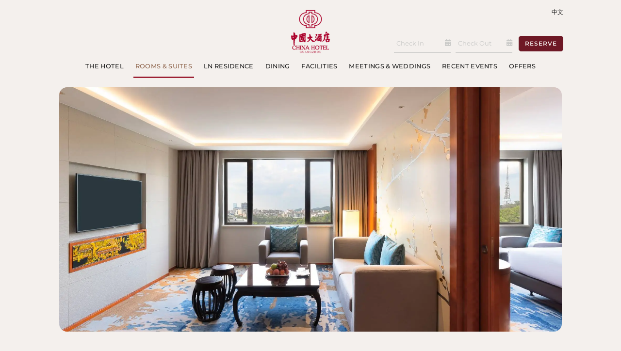

--- FILE ---
content_type: text/html; charset=utf-8
request_url: https://chinahotelgz.com/en/guangzhou-hotel-rooms-and-suites/executive-suite/
body_size: 7975
content:
<!DOCTYPE html><html
lang="en" dir="ltr"><head><base
href="https://chinahotelgz.com/"><meta
http-equiv="imagetoolbar" content="no"><meta
name="robots" content="index,follow"><meta
name="keywords" content=""><meta
name="description" content="Experience luxury and spaciousness in our Executive Suite at China Hotel, Guangzhou, perfect for those seeking the ultimate in comfort and service."><meta
name="viewport" content="width=device-width, initial-scale=1, shrink-to-fit=no"><title>China Hotel - Executive Suite | China Hotel, Guangzhou</title><link
rel="apple-touch-icon" sizes="180x180" href="/apple-touch-icon.png"><link
rel="icon" type="image/png" sizes="32x32" href="/favicon-32x32.png"><link
rel="icon" type="image/png" sizes="16x16" href="/favicon-16x16.png"><link
rel="manifest" href="/site.webmanifest"><meta
property="og:url" content="https://chinahotelgz.com/en/guangzhou-hotel-rooms-and-suites/executive-suite/"><meta
property="og:title" content="Executive Suite | China Hotel, Guangzhou"><meta
property="og:description" content="Experience luxury and spaciousness in our Executive Suite at China Hotel, Guangzhou, perfect for those seeking the ultimate in comfort and service."><meta
property="og:type" content="website"><meta
property="og:locale" content="en">
 <script type="application/ld+json">{"@context":"https://schema.org","@type":"BreadcrumbList","itemListElement":[{"@type":"ListItem","position":1,"item":{"@id":"https://chinahotelgz.com/en/","name":"China Hotel"}},{"@type":"ListItem","position":2,"item":{"@id":"https://chinahotelgz.com/en/guangzhou-hotel-rooms-and-suites/","name":"Rooms & Suites"}},{"@type":"ListItem","position":3,"item":{"@id":"https://chinahotelgz.com/en/guangzhou-hotel-rooms-and-suites/executive-suite/","name":"Executive Suite | China Hotel, Guangzhou"}}]}</script> <link
as="font" crossorigin href="node_modules/@fortawesome/fontawesome-free/webfonts/fa-brands-400.woff2" rel="preload"><link
as="font" crossorigin href="node_modules/@fortawesome/fontawesome-free/webfonts/fa-regular-400.woff2" rel="preload"><link
as="font" crossorigin href="node_modules/@fortawesome/fontawesome-free/webfonts/fa-solid-900.woff2" rel="preload">
<noscript
id="resource-style-0"><link
href="node_modules/@fortawesome/fontawesome-free/css/all.min.css?v=6.7.2" rel="stylesheet"></noscript>
<noscript
id="resource-style-1"><link
href="node_modules/bootstrap-4/dist/css/bootstrap.min.css?v=4.6.2" rel="stylesheet"></noscript>
<noscript
id="resource-style-2"><link
href="node_modules/bootstrap-select/dist/css/bootstrap-select.min.css?v=1.14.0-beta3" rel="stylesheet"></noscript>
<noscript
id="resource-style-3"><link
href="node_modules/ekko-lightbox/dist/ekko-lightbox.css?v=5.3.0" rel="stylesheet"></noscript>
<noscript
id="resource-style-4"><link
href="node_modules/intl-tel-input/build/css/intlTelInput.min.css?v=18.5.3" rel="stylesheet"></noscript>
<noscript
id="resource-style-5"><link
href="node_modules/jquery-date-range-picker/dist/daterangepicker.min.css?v=1.0.4" rel="stylesheet"></noscript>
<noscript
id="resource-style-6"><link
href="node_modules/justifiedGallery/dist/css/justifiedGallery.min.css?v=3.8.1" rel="stylesheet"></noscript>
<noscript
id="resource-style-7"><link
href="node_modules/pgwslideshow/pgwslideshow.min.css?v=2.0.0" rel="stylesheet"></noscript>
<noscript
id="resource-style-8"><link
href="vendor/mrclay/minify/?f=file%2Ftemplate%2F1%2Fcss%2Fcontent.css&amp;v=1754548812" rel="stylesheet"></noscript> <script>(()=>{const load=(resource,index)=>{return new Promise(resolve=>{const noscript=document.getElementById('resource-style-'+index);const div=document.createElement('div');div.innerHTML=noscript.textContent;div.firstChild.onload=resolve;noscript.replaceWith(div.firstChild);});}
document.write('<style id="body-none">body { display: none; }</style>');Promise.all(["node_modules\/@fortawesome\/fontawesome-free\/css\/all.min.css?v=6.7.2","node_modules\/bootstrap-4\/dist\/css\/bootstrap.min.css?v=4.6.2","node_modules\/bootstrap-select\/dist\/css\/bootstrap-select.min.css?v=1.14.0-beta3","node_modules\/ekko-lightbox\/dist\/ekko-lightbox.css?v=5.3.0","node_modules\/intl-tel-input\/build\/css\/intlTelInput.min.css?v=18.5.3","node_modules\/jquery-date-range-picker\/dist\/daterangepicker.min.css?v=1.0.4","node_modules\/justifiedGallery\/dist\/css\/justifiedGallery.min.css?v=3.8.1","node_modules\/pgwslideshow\/pgwslideshow.min.css?v=2.0.0","vendor\/mrclay\/minify\/?f=file%2Ftemplate%2F1%2Fcss%2Fcontent.css&v=1754548812"].map(load)).then(()=>document.getElementById('body-none').remove());})();</script> 
 <script src="//analytics-sg.avalade.com/ctc/counter.js" async></script>  <script>var _paq=window._paq=window._paq||[];_paq.push(['trackPageView']);_paq.push(['enableLinkTracking']);(function(){var u="https://analytics-sg.avalade.com/matomo/";_paq.push(['setTrackerUrl',u+'matomo.php']);_paq.push(['setSiteId','9']);var d=document,g=d.createElement('script'),s=d.getElementsByTagName('script')[0];g.async=true;g.src=u+'matomo.js';s.parentNode.insertBefore(g,s);})();</script> <noscript><p><img
src="https://analytics-sg.avalade.com/matomo/matomo.php?idsite=9&amp;rec=1" style="border:0;" alt="" /></p></noscript>
 <script>window.$=function(element){return element;};window.readyCallables=[];HTMLDocument.prototype.ready=function(fn){window.readyCallables.push(fn);};</script> </head><body
class="locale_en with-banner"><div><nav
id="mainNavbar" class="navbar fixed-top navbar-expand-xl flex-xl-column p-0"><div
class="navbar-bg"><div
class="container-fluid mt-3"><div
class="row w-100 mx-auto"><div
class="col-12 col-lg-10 top-header px-0 mx-auto"><div
class="text-right"><ul
class="list-inline mb-0"><li
class="list-inline-item">
<a
href="/zh-hans/guangzhou-hotel-rooms-and-suites/executive-suite/">
中文
</a></li></ul></div></div><div
class="col-12 col-lg-10 mx-auto brand">
<a
class="navbar-brand" href="/en/"></a></div><div
class="d-xl-none mobile-book-btn">
<a
href="https://be.synxis.com/?adult=2&amp;chain=21125&amp;child=0&amp;currency=CNY&amp;hotel=5980&amp;level=hotel&amp;locale=en-US&amp;rooms=1" class="btn btn-primary ctc" target="_blank" id="mobile-nav-reserve-btn" title="Header" data-report-label="Executive Suite" data-report-group="Rooms">Reserve</a></div></div></div><button
class="navbar-toggler pt-3" type="button" data-toggle="collapse" data-target="#mainNavigation" aria-controls="mainNavigation" aria-expanded="false" aria-label="Toggle navigation">
<span
class="sr-only">Toggle navigation"</span><div
class="animated-toggler-icon"><span></span><span></span><span></span><span></span></div>
</button><div
class="collapse navbar-collapse flex-xl-column mx-auto  justify-content-xl-end" id="mainNavigation"><div
class="container-fluid"><div
class="col-xl-10 flex-0 d-xl-flex flex-xl-column px-lg-0 mx-auto"><div
class="d-none d-xl-flex justify-content-end flex-row"><form
method="GET" action="https://be.synxis.com/" target="_blank" class="form-inline header-reservation-form pt-3"><div
id="headerReservationForm"><div
class="form-group nav-reserve-field d-inline-block">
<input
type="text" class="form-control check-in" id="nav-check-in" name="arrive" placeholder="Check In"><i
class="fas fa-calendar-alt"></i></div><div
class="form-group nav-reserve-field d-inline-block">
<input
type="text" class="form-control check-out" id="nav-check-out" name="depart" placeholder="Check Out"><i
class="fas fa-calendar-alt"></i></div></div>
<input
type="hidden" name="chain" value="21125">
<input
type="hidden" name="hotel" value="5980">
<input
type="hidden" name="locale" value="en-US">
<input
type="hidden" name="utm_source" value="avalade">
<button
type="submit" class="btn btn-primary ctc ml-1" id="nav-reserve-btn" title="Header" data-report-label="Executive Suite" data-report-group="Rooms">Reserve</button></form></div></div><div
class="w-100"><div
class="col-12 col-lg-10 px-lg-0 mx-auto text-uppercase"><ul
class="navbar-nav justify-content-xl-center"><li
class="nav-item"><a
href="/en/" title="China Hotel" class="nav-link">China Hotel</a></li><li
class="nav-item dropdown has-content"><a
href="/en/guangzhou-hotel/" title="The Hotel" class="nav-link">The Hotel</a><button
class="btn dropdown-toggle dropdown-toggle-split" id="guangzhou-hotel-menu" role="button" data-toggle="dropdown" aria-haspopup="true" aria-expanded="false"><span
class="sr-only">Toggle dropdown</span></button><ul
class="dropdown-menu" aria-labelledby="guangzhou-hotel-menu"><li><a
href="/en/guangzhou-hotel/hotel-overview/" title="Hotel Overview" class="dropdown-item has-content">Hotel Overview</a></li><li><a
href="/en/guangzhou-hotel/meet-the-team/" title="Meet the Team" class="dropdown-item has-content">Meet the Team</a></li><li><a
href="/en/guangzhou-hotel/photo-gallery/" title="Gallery" class="dropdown-item has-content">Gallery</a></li></ul></li><li
class="nav-item active has-content"><a
href="/en/guangzhou-hotel-rooms-and-suites/" title="Rooms &amp; Suites" class="nav-link">Rooms &amp; Suites</a></li><li
class="nav-item has-content"><a
href="/en/ln-residence/" title="LN Residence" class="nav-link">LN Residence</a></li><li
class="nav-item has-content"><a
href="/en/guangzhou-hotel-dining/" title="Dining" class="nav-link">Dining</a></li><li
class="nav-item dropdown has-content"><a
href="/en/facilities/" title="Facilities" class="nav-link">Facilities</a><button
class="btn dropdown-toggle dropdown-toggle-split" id="facilities-menu" role="button" data-toggle="dropdown" aria-haspopup="true" aria-expanded="false"><span
class="sr-only">Toggle dropdown</span></button><ul
class="dropdown-menu" aria-labelledby="facilities-menu"><li><a
href="/en/facilities/guangzhou-hotel-facilities/" title="Hotel Facilities" class="dropdown-item has-content">Hotel Facilities</a></li><li><a
href="/en/facilities/property-leasing/" title="Property Leasing" class="dropdown-item has-content">Property Leasing</a></li></ul></li><li
class="nav-item dropdown has-content"><a
href="/en/guangzhou-hotel-meetings-and-weddings/" title="Meetings &amp; Weddings" class="nav-link">Meetings &amp; Weddings</a><button
class="btn dropdown-toggle dropdown-toggle-split" id="guangzhou-hotel-meetings-and-weddings-menu" role="button" data-toggle="dropdown" aria-haspopup="true" aria-expanded="false"><span
class="sr-only">Toggle dropdown</span></button><ul
class="dropdown-menu" aria-labelledby="guangzhou-hotel-meetings-and-weddings-menu"><li><a
href="/en/guangzhou-hotel-meetings-and-weddings/meetings/" title="Meetings" class="dropdown-item has-content">Meetings</a></li><li><a
href="/en/guangzhou-hotel-meetings-and-weddings/weddings/" title="Weddings" class="dropdown-item has-content">Weddings</a></li><li><a
href="/en/guangzhou-hotel-meetings-and-weddings/mobile-banquet-services/" title="Mobile Banquet Services" class="dropdown-item has-content">Mobile Banquet Services</a></li></ul></li><li
class="nav-item has-content"><a
href="/en/events/" title="Recent Events" class="nav-link">Recent Events</a></li><li
class="nav-item has-content"><a
href="/en/guangzhou-hotel-offers/" title="Offers" class="nav-link">Offers</a></li></ul></div></div></div></div></div></nav></div><style>#carousel-1>picture>img{}@media (min-width: 768px){}@media (min-width: 1200px){}</style><header><div
id="carouselIndicators" class="carousel slide" data-ride="carousel"><div
class="carousel-inner"><div
class="carousel-item active" id="carousel-1">
<picture>
<img
src="file/webpage/shared/rooms/new/executive-suite.webp" alt="" >
</picture></div></div></div></header><div
id="content"><section
id="title" class="pb-0"><div
class="container-fluid"><div
class="row text-left"><div
class="col-12 col-lg-10 px-lg-0 mx-auto"><h1 id="page-title" class="long">Executive Suite</h1></div></div></div></section><section
class="pb-0 pb-xl-5"><div
class="container-fluid"><div
class="row"><div
class="col-12 col-lg-10 px-lg-0 mx-auto"><div
class="row d-flex"><div
class="col-12 col-lg-7 col-xl-8"><img
class="img-fluid img-fit lg-rounded" src="file/webpage/shared/rooms/new/room-executive-suite.webp" alt="" width="1920" height="1080" loading="lazy"></div><div
class="col-12 col-lg-5 col-xl-4 pl-lg-5 d-flex align-items-end pt-4"><div
class="d-flex flex-column"><div
class="room-description"><h2 class="tagline">Executive Floor benefit, <span
class="d-inline-block">1 Bedroom Executive Suite,</span> <span
class="d-inline-block">1 King,</span> <span
class="d-inline-block">Pool access</span></h2><div>The 61 m<sup>2</sup> Executive Suite is equipped with an independent living room and bedroom which are separated by a privacy wall, international high-quality bedding and you can access to our Executive Lounge, breakfast buffet on the 17th floor as well as snacks and cocktails in the evenings. The living room is completely separated from the bedroom, allowing you to enjoy a leisure time while maintaining privacy, making it an ideal choice for children-friendly accommodation.</div></div><div
class="reservation-widget"><div><div
id="booking-mask" class="d-none d-lg-block col-xl-7"><div
class="booking-mask"><form
method="GET" action="https://be.synxis.com/" target="_blank" class="booking-mask px-5 py-4 px-lg-0"><div
class="form-row"><div
id="BookingMask" class="col-md-12 col-lg-5 d-flex p-0"><div
class="form-group mb-lg-0 col-md-6">
<label
for="BookingMaskCheckIn">Check In:</label>
<input
type="text" class="form-control check-in" id="BookingMaskCheckIn" name="arrive" placeholder="Check In">
<i
class="fas fa-calendar-alt"></i></div><div
class="form-group mb-lg-0 col-md-6">
<label
for="BookingMaskCheckOut">Check Out:</label>
<input
type="text" class="form-control check-out" id="BookingMaskCheckOut" name="depart" placeholder="Check Out">
<i
class="fas fa-calendar-alt"></i></div></div><div
class="form-group mb-md-0 col-md-4 col-lg-2">
<label
for="NoofAdults">Adults:</label>
<select
class="form-control" id="NoofAdults" name="adult"><option>1</option><option
selected="selected">2</option><option>3</option>
</select></div><div
class="form-group mb-md-0 col-md-4 col-lg-2">
<label
for="NoofChildren">Children:</label>
<select
class="form-control" id="NoofChildren" name="child"><option
value="0" selected="selected">0</option><option
value="1">1</option><option
value="2">2</option>
</select></div>
<input
type="hidden" name="chain" value="21125">
<input
type="hidden" name="hotel" value="5980">
<input
type="hidden" name="locale" value="en-US">
<input
type="hidden" name="utm_source" value="avalade">
<input
type="hidden" name="childages" value="">
<button
class="btn btn-primary mb-md-0 col-md-4 col-lg-3 align-self-end ctc" type="submit" data-report-label="Homepage Booking Mask" data-report-group="Rooms">Check Availability</button>
<a
href="/en/guangzhou-hotel-rooms-and-suites/executive-suite/#booking-special-codes" class="special-codes d-block mt-3 small ml-auto">Special Codes or Rates</a></div><div
class="form-row" id="booking-special-codes" style="display: none;"><div
class="form-group col-12 mb-md-0 col-md-4 col-lg-3">
<label
for="booking-promo-code">Promo Code (Optional)</label>
<input
type="text" class="form-control" id="booking-promo-code" name="promo" placeholder="Promo Code"></div><div
class="form-group col-12 mb-md-0 col-md-4 col-lg-3">
<label
for="booking-group-code">Group Code (Optional)</label>
<input
type="text" class="form-control" id="booking-group-code" name="group" placeholder="Group Code"></div><div
class="form-group col-12 mb-md-0 col-md-4 col-lg-3">
<label
for="booking-travel-industry-id">IATA Number (Optional)</label>
<input
type="text" class="form-control" id="booking-travel-industry-id" name="agencyid" placeholder="IATA Number"></div></div></form></div></div><section
id="mobile-booking-mask" class="px-0 py-3 p-lg-0 bg-light mt-3 mb-5 d-lg-none"><div
class="booking-mask mobile container text-center px-0">
<a
href="https://be.synxis.com/?adult=2&amp;chain=21125&amp;child=0&amp;currency=CNY&amp;hotel=5980&amp;level=hotel&amp;locale=en-US&amp;rooms=1" class="btn btn-primary ctc" target="_blank" data-report-label="Homepage Booking Mask" data-report-group="Rooms">Check Availability</a></div></section><div
class="reservation-widget-booking-btn mt-4">
<a
href="https://be.synxis.com/?adult=2&amp;chain=21125&amp;child=0&amp;currency=CNY&amp;hotel=5980&amp;level=hotel&amp;locale=en-US&amp;rooms=1&amp;room=SEC" class="btn btn-primary ctc" target="_blank" data-report-label="Executive Suite - Booking Mask" data-report-group="Rooms">Check Availability</a></div><div
class="modal fade" id="childAge" tabindex="-1" role="dialog" aria-labelledby="childAge"><div
class="modal-dialog" role="document"><div
class="modal-content"><div
class="modal-header"><h4 class="modal-title">Children&#039;s Age(s)</h4>
<button
type="button" class="close" data-dismiss="modal" aria-label="Close"><span
aria-hidden="true">&times;</span></button></div><div
class="modal-body"><div
class="form-row" id="childs-age"><div
class="form-group col-12 col-md-6" id="child-1-age">
<label
for="child-1-age">Child 1</label>
<select
class="form-control" id="childAge1"><option></option><option
value="0">0</option><option
value="1">1</option><option
value="2">2</option><option
value="3">3</option><option
value="4">4</option><option
value="5">5</option><option
value="6">6</option><option
value="7">7</option><option
value="8">8</option><option
value="9">9</option><option
value="10">10</option><option
value="11">11</option><option
value="12">12</option>
</select></div><div
class="form-group col-12 col-md-6" id="child-2-age">
<label
for="child-2-age">Child 2</label>
<select
class="form-control" id="childAge2"><option></option><option
value="0">0</option><option
value="1">1</option><option
value="2">2</option><option
value="3">3</option><option
value="4">4</option><option
value="5">5</option><option
value="6">6</option><option
value="7">7</option><option
value="8">8</option><option
value="9">9</option><option
value="10">10</option><option
value="11">11</option><option
value="12">12</option>
</select></div></div></div><div
class="modal-footer">
<button
type="button" class="btn btn-primary" data-dismiss="modal">Save</button></div></div></div></div> <script>$(document).ready(function(){var booking_masks=$("form.booking-mask").on("submit",function(){var check_in_value=this.elements["arrive"].value;var check_out_value=this.elements["depart"].value;if(check_in_value==""){window.alert("Please select check in date.");return false;}else if(check_out_value==""){window.alert("Please select check out date.");return false;}else if(check_in_value>check_out_value){window.alert("Please select a valid date range.");return false;}});var booking_special_codes=$("#booking-special-codes");var booking_special_codes_link=$("#booking-mask").find("a[href$='#booking-special-codes']").on("click",function(){booking_special_codes.toggle();booking_special_codes_link.toggleClass("active");return false;});var mobile_booking_special_codes=$("#mobile-booking-special-codes");var mobile_booking_special_codes_extended=$(".accommodation #title");var mobile_booking_special_codes_link=$("#mobile-booking-mask").find("a[href$='#mobile-booking-special-codes']").on("click",function(){mobile_booking_special_codes.toggle();mobile_booking_special_codes_link.toggleClass("active");mobile_booking_special_codes_extended.toggleClass("extended");return false;});$("#NoofChildren, #mobileNoofChildren").on("change",function(){var childno=$(this).val();var child2=$("#child-2-age");if(childno!=="0"){$('#childAge').modal("show");}
if(childno=="2"){child2.toggleClass("show");}
if(childno!=="2"){child2.removeClass("show");}
this.form.elements["childages"].value="";});var childAges=$("#childAge1, #childAge2").on("change",function(){var values=new Array();childAges.filter(":visible").each(function(){values.push(this.value);});booking_masks.filter(":visible").find("input[name=childages]").val(values.join("|"));});});</script></div></div></div></div></div></div></div></div></section><section><div
class="container-fluid"><div
class="row"><div
class="col-12 col-lg-10 px-lg-0 mx-auto"><div
class="row d-flex"><div
class="col-12 col-lg-4 col-xl-3 order-2 order-lg-1"><h3 class="pb-2" aria-describedby=""><br>Room Overview</h3><ul><li>61 sq.m. / 656 sq.ft. - 73 sq.m. / 785 sq.ft.</li><li>Living room is separated</li><li>Living area is separated from bed by privacy wall</li><li>Maximum occupancy: 3</li><li>Bedding: 1 King</li><li>Maximum one crib or rollaway bed allowed</li><li>Rollaway bed at 158.00 CNY per night</li></ul></div><div
class="col-12 col-lg-4 col-xl-3 order-3 order-lg-2"><h3 class="pb-2" aria-describedby=""><br>Amenities</h3><ul><li>Sofa</li><li>Marbled bathroom with separate bathtub and shower</li><li>Close-up makeup mirror</li><li>In-room safe</li><li>Iron and ironing board</li><li>Mini-refrigerator</li><li>Stocked mini-bar, for a fee.</li><li>2 phones with separate phone lines, voicemail and speaker phones</li><li>High speed internet, complementary wireless, wired for a fee.</li><li>2 TV sets, largest 42 in. / 107 cm LCD TV</li><li>International Cable and Satellite: CNN, ESPN, and HBO</li><li>Radio</li></ul></div><div
class="col-12 col-lg-4 col-xl-6 align-self-end order-1 order-lg-3"><img
class="img-fluid mb-4 lg-rounded" src="file/webpage/shared/rooms/new/room-executive-suite3.webp" alt="" width="1920" height="1080" loading="lazy"></div></div></div></div></div></section><section
class="pt-0 pt-xl-5"><div
class="container-fluid"><div
class="row"><div
class="col-12 col-lg-10 px-lg-0 mx-auto"><div
class="bg-white-50 rounded p-5"><h2 class="text-center">Special Benefits</h2><ul
class="two-columns mw-90 mx-auto pt-4"><li>This room features Executive Floor benefit<br>(Open: Sun-Sat, staffed from 6 am to midnight)</li><li>Private access floor</li><li>Complimentary cocktails</li><li>Complimentary non-alcoholic beverages</li><li>Business services, for a fee</li><li>Complimentary wireless and broadband Internet connection</li><li>Complimentary use of meeting room for 2 hours per day</li><li>2 piece free pressing service per day (Noncumulative)</li><li>Complimentary daily buffet breakfast, happy hours and evening dessert located on 17<sup>th</sup>&nbsp;floor in the Executive Lounge</li></ul></div></div></div></div></section></div><footer
class="px-4 py-5"><div
class="container-fluid text-center text-lg-left "><div
class="row"><div
class="col-12 col-lg-10 mx-auto px-0"><div
class="d-lg-flex justify-content-lg-between"><div
class="address pr-3"><h4 class="pb-2">China Hotel, Guangzhou</h4><p>
122 Liu Hua Road,<br>Yue Xiu District,<br>Guangzhou 510015 China
<br>Tel: <a
href="tel:+86-20-8666-6888">+86 20 8666 6888</a>
<br>E-mail: <a
href="mailto:ays@chinahotelgz.com">ays@chinahotelgz.com</a>
<br><a
href="tel:+86-20-86666888" class="btn btn-primary ctc btn-small mt-3 mb-5" title="" target="_blank"  data-report-label="Footer" data-report-group="Rooms">Reservation: <span
class="d-inline-block">+86 20 8666 6888</span></a></p></div><div
class="mkt-channel"><div><h4 class="pb-2">Follow Our Social Media</h4><ul
class="list-inline social-icons pr-0 mb-5" style="margin-top: 15px !important;"><li
class="social-icon list-inline-item"> <a
href="/en/guangzhou-hotel-rooms-and-suites/executive-suite/#" data-toggle="modal" data-html="true" data-target="#weChatModal"><i
class="fab fa-weixin"></i> <span
class="sr-only">微信</span></a></li><li
class="social-icon list-inline-item"> <a
href="https://weibo.com/marriottgz" target="_blank"><i
class="fab fa-weibo"></i> <span
class="sr-only">微博</span></a></li><li
class="social-icon list-inline-item"> <a
href="https://hotels.ctrip.com/hotels/detail/?hotelId=344881&amp;cityId=32&amp;minprice=&amp;mincurr=&amp;adult=1&amp;children=0&amp;ages=&amp;crn=1&amp;curr=&amp;fgt=&amp;stand=&amp;stdcode=&amp;hpaopts=&amp;mproom=&amp;ouid=&amp;shoppingid=&amp;roomkey=&amp;highprice=-1&amp;lowprice=0&amp;showtotalamt=&amp;hotelUniqueKey=" style="position: relative; top: -5px;" target="_blank"><img
src="/file/webpage/shared/template/ctrip.png" width="26" alt="携程"></a></li><li
class="social-icon list-inline-item"> <a
data-toggle="modal" data-target="#tiktokModal" href="/en/guangzhou-hotel-rooms-and-suites/executive-suite/#" style="position: relative; top: -5px;" ><img
src="/file/webpage/shared/template/tiktok.png" width="24" alt="抖音"></a></li><li
class="social-icon list-inline-item"><a
href="https://www.xiaohongshu.com/user/profile/5e350e9d00000000010095e5" style="position: relative; top: -5px;" target="_blank"><img
src="/file/webpage/shared/template/red.svg" width="45" alt="小红书"></a></li></ul></div><div
class=" mb-5"><h4 class="pb-2">Request for Special Rates</h4>
Tel: <a
href="tel:+86-20-8666-6888,3289">+86 20 8666 6888 ext. 3289</a>
<br>E-mail: <a
href="mailto:account.sales.executive3@chinahotelgz.com">account.sales.executive3@chinahotelgz.com</a></div></div><div
class="more"><h4 class="pb-2">More</h4><ul
class="links list-unstyled"><li
class="has-content"><a
href="/en/guangzhou-china-hotel/careers/" title="Careers">Careers</a></li><li
class="has-content"><a
href="/en/guangzhou-china-hotel/directions-and-transportation/" title="Directions &amp; Transportation">Directions &amp; Transportation</a></li><li
class="has-content"><a
href="/en/guangzhou-china-hotel/nearby-attractions/" title="Nearby Attractions">Nearby Attractions</a></li><li
class="has-content"><a
href="/en/guangzhou-china-hotel/site-map/" title="Site Map">Site Map</a></li></ul><ul
class="list-inline pr-0 pt-4 mb-5"><li
class="list-inline-item social-icon"><a
href="https://www.worldhotels.com/content/luxury-hotels/en_US/book/hotels-in-guangzhou/china-hotel/propertyCode.86248.html" target="_blank"><img
width="100" src="/file/webpage/shared/worldhotels-elite-white-logo.png" alt="WorldHotels Elite" loading="lazy"></a></li><li
class="list-inline-item"><a
id="_pingansec_bottomimagesmall_brand" href="https://si.trustutn.org/info?sn=490190311037761113946&amp;certType=1" target="_blank" rel="noopener"><img
style="margin-right: 10px; margin-left: 10px;" src="file/webpage/shared/template/brand_bottom_small.png" alt="品牌官网" loading="lazy" /></a></li></ul></div></div></div></div><div
class="col-12 copyright w-100"><div
class="col-12 small align-self-center">©2025 China Hotel, Guangzhou.&nbsp;<span
class="d-inline-block">All rights reserved.</span>&nbsp;&nbsp;<a
class="d-inline-block" href="https://beian.miit.gov.cn/" target="_blank" rel="noopener">粤 ICP 备 18124848 号</a>&nbsp;&nbsp;<a
href="//www.beian.gov.cn/portal/registerSystemInfo?recordcode=44010402001744" target="_blank" rel="noopener"><span
class="d-inline-block"><img
src="file/webpage/shared/template/ghs.png" alt="" loading="lazy">&nbsp;粤公网安备 44010402001744 号</span></a></div></div></div></footer><div
class="modal fade" id="weChatModal" tabindex="-1" role="dialog" aria-labelledby="weChatModalLabel"><div
class="modal-dialog modal-dialog-centered" role="document"><div
class="modal-content"><div
class="modal-body" style="padding: 0px; text-align: center;"><div
class="modal_close text-right">
<button
type="button" data-dismiss="modal" class="btn-link text-link"><span
aria-hidden="true">&times;</span></button></div><div><img
src="/file/webpage/shared/weixin-service-gif.gif" class="img-award img-fluid" style="max-height: 500px; margin: 0 auto; padding-top: 40px;" alt="" loading="lazy" /><p
style="text-align: center; padding-bottom: 50px;">WeChat ID: chinahotelgz</p></div></div></div></div></div><div
class="modal fade" id="tiktokModal" tabindex="-1" role="dialog" aria-labelledby="tiktokModalLabel"><div
class="modal-dialog modal-dialog-centered" role="document"><div
class="modal-content"><div
class="modal-body" style="padding: 0px; text-align: center;"><div
class="modal_close text-right">
<button
type="button" data-dismiss="modal" class="btn-link text-link"><span
aria-hidden="true">&times;</span></button></div><div><img
src="/file/webpage/shared/tiktok-service.png" class="img-fluid" style="max-height: 500px; margin: 0 auto; padding-top: 40px; padding-bottom: 50px;" alt="" loading="lazy" /></div></div></div></div></div>
<input
type="hidden" id="csrfp_hidden_data_token" value="CSRFP-Token">
<input
type="hidden" id="csrfp_hidden_data_urls" value="[]"> <script src="vendor/owasp/csrf-protector-php/js/csrfprotector.js?v=1.0.2"></script>  <script>(function(){const resources=["node_modules\/jquery\/dist\/jquery.min.js?v=3.7.1","node_modules\/bootstrap-4\/dist\/js\/bootstrap.bundle.min.js?v=4.6.2","node_modules\/moment\/min\/moment-with-locales.min.js?v=2.30.1","node_modules\/bootstrap-select\/dist\/js\/bootstrap-select.min.js?v=1.14.0-beta3","node_modules\/ekko-lightbox\/dist\/ekko-lightbox.min.js?v=5.3.0","node_modules\/intl-tel-input\/build\/js\/intlTelInput.min.js?v=18.5.3","node_modules\/jquery-date-range-picker\/dist\/jquery.daterangepicker.min.js?v=1.0.4","node_modules\/js-cookie\/dist\/js.cookie.min.js?v=3.0.5","node_modules\/justifiedGallery\/dist\/js\/jquery.justifiedGallery.min.js?v=3.8.1","node_modules\/pgwslideshow\/pgwslideshow.min.js?v=2.0.0","vendor\/mrclay\/minify\/?f=file%2Ftemplate%2F1%2Fjs%2Fcustom.js&v=1721288517","node_modules\/bootstrap-select\/dist\/js\/i18n\/defaults-en_US.js?v=1.14.0-beta3"];function load(resource,index)
{return new Promise(function(resolve){fetch(resource).then(function(response){return response.text();}).then(function(text){resources[index]=text;resolve();});});}
delete window.$;delete HTMLDocument.prototype.ready;Promise.all(resources.map(load)).then(function(){const script=document.createElement('script');script.textContent=resources.join('\r\n');document.head.appendChild(script);window.readyCallables.forEach(function(callable){callable.call();});delete window.readyCallables;});})();</script> </body></html>

--- FILE ---
content_type: text/css; charset=utf-8
request_url: https://chinahotelgz.com/vendor/mrclay/minify/?f=file%2Ftemplate%2F1%2Fcss%2Fcontent.css&v=1754548812
body_size: 11016
content:
:root{--title-family:'Montserrat',Helvetica,Arial,sans-serif,"Apple Color Emoji","Segoe UI Emoji","Segoe UI Symbol","Noto Color Emoji";--font-family:'Montserrat',Helvetica,Arial,sans-serif,"Apple Color Emoji","Segoe UI Emoji","Segoe UI Symbol","Noto Color Emoji";--title-color:rgba(157,34,53,1);--secondary-title-color:rgba(110,24,37,1);--font-color:rgba(28,28,28,1);--link-color:rgba(157,34,53,1);--link-hover-color:rgba(143,101,77,1);--overlay-color:(28,28,28,.3);--primary-color:rgba(157,34,53,1);--primary-color-10:rgba(157,34,53,.1);--primary-color-30:rgba(157,34,53,.3);--primary-color-50:rgba(157,34,53,.5);--secondary-color:rgba(110,24,37,1);--supplementary-color:rgba(233,224,219,1);--supplementary-color-10:rgba(233,224,219,.1);--supplementary-color2:rgba(143,101,77,1);--supplementary-color3:rgba(221,209,202,1);--supplementary-color3-35:rgba(221,209,202,.35);--accent-color:rgba(249,66,58,1);--accent-color-35:rgba(249,66,58,.35);--success-color:rgba(0,167,74,1);--success-color-10:rgba(0,167,74,.1);--danger-color:rgba(249,66,58,1);--danger-color-10:rgba(249,66,58,.1);--warning-color:rgba(242,169,0,1);--warning-color-10:rgba(242,169,0,.1);--info-color:rgba(0,133,202,1);--info-color-10:rgba(0,133,202,.1);--dark-color:rgba(77,77,77,1);--light-color:rgba(244,240,237,1);--muted-color:rgba(202,202,200,1);--border-color:rgba(202,202,200,1);--white-50:rgba(255,255,255,.5);--white-70:rgba(255,255,255,.7);--white-80:rgba(255,255,255,.8);--white-90:rgba(255,255,255,.9);--gray:rgba(141,144,147,1);--gray-50:rgba(141,144,147,.5);--gray-70:rgba(141,144,147,.7);--card-hover-bg:linear-gradient(to bottom,rgba(255,252,248,1) 0%,rgba(244,240,237,1) 100%);--logo:url(/file/webpage/shared/template/china-hotel-logo-vertical.png);--logo-width:12rem;--logo-height:12rem;--sticky-bar-logo:url(/file/webpage/shared/template/china-hotel-logo-vertical.png);--sticky-bar-logo-width:12rem;--sticky-bar-logo-height:12rem;--toggler-color:rgba(157,34,53,1);--toggler-width:3rem;--sticky-bar-background:rgba(244,240,237,.95);--sticky-bar-top-nav-color:rgba(77,77,77,1);--sticky-bar-main-nav-color:rgba(77,77,77,1);--sticky-bar-height:12rem;--sticky-bar-toggler-color:rgba(157,34,53,1);--top-header-height:3rem;--top-header-text-color:rgba(202,202,200,1);--top-header-link-color:rgba(28,28,28,1);--nav-height:12rem;--navbar-bg:transparent;--without-banner-nav-bg-color:rgba(245,241,235,1);--footer-color:rgba(28,28,28,1);--footer-link-color:rgba(28,28,28,1);--footer-bg-color:rgba(233,224,219,1);--footer-height:10.8rem;--home-banner-xs-height:calc(80vh - 12rem - 25rem);--home-banner-xl-height:calc(100vh - 28rem);--other-banner-height:auto;--header-carousel-img-width:100%;--without-banner-slideshow-height:auto;--cookies-bar-bg-color:rgba(244,240,237,1);--cookies-bar-text-color:rgba(77,77,77,1);--modal-backdrop-color:rgba(28,28,28,.85);--modal-bg-color:rgba(244,240,237,1);--modal-text-color:rgba(28,28,28,1);--modal-link-color:rgba(157,34,53,1);--btn-focus-box-shadow:none;--box-shadow:0 .5rem 2rem 0 rgba(116,116,116,.2);--border-radius:.5rem;--rounded-border-radius:1.6rem;--gap:1.6rem;--pattern:url(/file/webpage/shared/template/signature-pattern-2.webp);--pattern2:url(/file/webpage/shared/template/pattern-3.svg)}@media screen and (min-width:992px){:root{--header-carousel-img-width:calc(100vw - ((100%/12)*2))}}@media screen and (min-width:1200px){:root{--nav-height:16rem;--sticky-bar-height:16rem;--other-banner-height:70vh;--header-carousel-img-width:calc(100vw - (100vw/12 + 1.5rem)*2)}}body.locale_zh-hans{--title-family:'HarmonyOS Sans',sans-serif,"Apple Color Emoji","Segoe UI Emoji","Segoe UI Symbol","Noto Color Emoji";--font-family:'HarmonyOS Sans',sans-serif,"Apple Color Emoji","Segoe UI Emoji","Segoe UI Symbol","Noto Color Emoji";--english-font-family:'Montserrat',Helvetica,Arial,sans-serif,"Apple Color Emoji","Segoe UI Emoji","Segoe UI Symbol","Noto Color Emoji"}html{font-size:62.5%}@font-face{font-family:'Montserrat';src:url('/file/template/1/fonts/Montserrat/Montserrat-VariableFont_wght.ttf') format('truetype supports variations'),url('/file/template/1/fonts/Montserrat/Montserrat-VariableFont_wght.ttf') format('truetype-variations');font-weight:100 700}@font-face{font-family:'Source Han Serif';src:url('/file/template/1/fonts/source-han-serif/SourceHanSerifSC-Regular.otf') format('opentype');font-weight:400}@font-face{font-family:'HarmonyOS Sans';src:url('/file/template/1/fonts/harmonyOS-sans/HarmonyOS_Sans_SC_Light.ttf') format('truetype');font-weight:100}@font-face{font-family:'HarmonyOS Sans';src:url('/file/template/1/fonts/harmonyOS-sans/HarmonyOS_Sans_SC_Regular.ttf') format('truetype');font-weight:400}@font-face{font-family:'HarmonyOS Sans';src:url('/file/template/1/fonts/harmonyOS-sans/HarmonyOS_Sans_SC_Medium.ttf') format('truetype');font-weight:500}.text-primary{color:var(--primary-color) !important}.text-secondary{color:var(--secondary-color) !important}.text-supplementary{color:var(--supplementary-color) !important}.text-success{color:var(--success-color) !important}.text-danger{color:var(--danger-color) !important}.text-warning{color:var(--warning-color) !important}.text-info{color:var(--info-color) !important}.text-light{color:var(--light-color) !important}.text-dark{color:var(--dark-color) !important}.text-muted{color:var(--muted-color) !important}.bg-primary{background-color:var(--primary-color) !important}.bg-secondary{background-color:var(--secondary-color) !important}.bg-supplementary{background-color:var(--supplementary-color) !important}.bg-success{background-color:var(--success-color) !important}.bg-danger{background-color:var(--danger-color) !important}.bg-warning{background-color:var(--warning-color) !important}.bg-info{background-color:var(--info-color) !important}.bg-light{background-color:var(--light-color) !important}.bg-dark{background-color:var(--dark-color) !important}.bg-white-50{background-color:var(--white-50) !important}.bg-pattern{position:relative}.bg-pattern:before{content:'';display:block;position:absolute;top:0;left:0;width:100%;height:100%;opacity:.25;background-image:var(--pattern);background-repeat:no-repeat;background-position:center;background-size:cover;background-blend-mode:multiply}.bg-pattern2:before{background-image:var(--pattern2);background-repeat:repeat;background-size:contain}.badge-primary{color:var(--light-color);background-color:var(--primary-color) !important}.badge-secondary{color:var(--light-color);background-color:var(--secondary-color) !important}.badge-success{color:var(--light-color);background-color:var(--success-color) !important}.badge-danger{color:var(--light-color);background-color:var(--danger-color) !important}.badge-warning{color:var(--dark-color);background-color:var(--warning-color) !important}.badge-info{color:var(--light-color);background-color:var(--info-color) !important}.badge-light{color:var(--dark-color);background-color:var(--light-color) !important}.badge-dark{color:var(--light-color);background-color:var(--dark-color) !important}a.badge-primary:focus,a.badge-primary:hover{color:var(--light-color);background-color:var(--primary-color) !important;filter:brightness(.9)}a.badge-secondary:focus,a.badge-secondary:hover{color:var(--light-color);background-color:var(--secondary-color) !important;filter:brightness(.9)}a.badge-success:focus,a.badge-success:hover{color:var(--light-color);background-color:var(--success-color) !important;filter:brightness(.9)}a.badge-danger:focus,a.badge-danger:hover{color:var(--light-color);background-color:var(--danger-color) !important;filter:brightness(.9)}a.badge-warning:focus,a.badge-warning:hover{color:var(--dark-color);background-color:var(--warning-color) !important;filter:brightness(.9)}a.badge-info:focus,a.badge-info:hover{color:var(--light-color);background-color:var(--info-color) !important;filter:brightness(.9)}a.badge-light:focus,a.badge-light:hover{color:var(--dark-color);background-color:var(--light-color) !important;filter:brightness(.9)}a.badge-dark:focus,a.badge-dark:hover{color:var(--light-color);background-color:var(--dark-color) !important;filter:brightness(.9)}.btn{font-size:1.3rem;text-transform:uppercase;letter-spacing:1px;font-weight:600}.btn,button,input[type=button]{border-radius:var(--border-radius);text-decoration:none;transition:all .3s ease 0s;padding:.8rem 1.5rem}.btn.focus,.btn:focus,button:focus{outline:none;box-shadow:var(--btn-focus-box-shadow) !important}.btn-link{color:var(--link-color)}.btn-link:hover{color:var(--link-hover-color);text-decoration:none}.btn-link:focus,.btn-link.focus{text-decoration:none}.text-link{border:none;background-color:transparent;font-size:3.5rem}.btn-primary:not(:disabled),.btn-outline-primary:not(:disabled):hover,.btn-outline-primary:not(:disabled):focus,.btn-outline-primary:not(:disabled).focus,.btn-outline-primary:not(:disabled):not(.disabled):active,.btn-outline-primary:not(:disabled):not(.disabled).active,.show>.btn-outline-primary.dropdown-toggle,button{color:var(--light-color);background-color:var(--secondary-color);border-color:var(--secondary-color)}.btn-secondary:not(:disabled),.btn-outline-secondary:not(:disabled):hover,.btn-outline-secondary:not(:disabled):focus,.btn-outline-secondary:not(:disabled).focus,.btn-outline-secondary:not(:disabled):not(.disabled):active,.btn-outline-secondary:not(:disabled):not(.disabled).active,.show>.btn-outline-secondary.dropdown-toggle{color:var(--primary-color);background-color:var(--supplementary-color);border-color:var(--supplementary-color)}.btn-success:not(:disabled),.btn-outline-success:not(:disabled):hover,.btn-outline-success:not(:disabled):focus,.btn-outline-success:not(:disabled).focus,.btn-outline-success:not(:disabled):not(.disabled):active,.btn-outline-success:not(:disabled):not(.disabled).active,.show>.btn-outline-success.dropdown-toggle{color:var(--light-color);background-color:var(--success-color);border-color:var(--success-color)}.btn-danger:not(:disabled),.btn-outline-danger:not(:disabled):hover,.btn-outline-danger:not(:disabled):focus,.btn-outline-danger:not(:disabled).focus,.btn-outline-danger:not(:disabled):not(.disabled):active,.btn-outline-danger:not(:disabled):not(.disabled).active,.show>.btn-outline-danger.dropdown-toggle{color:var(--light-color);background-color:var(--danger-color);border-color:var(--danger-color)}.btn-warning:not(:disabled),.btn-outline-warning:not(:disabled):hover,.btn-outline-warning:not(:disabled):focus,.btn-outline-warning:not(:disabled).focus,.btn-outline-warning:not(:disabled):not(.disabled):active,.btn-outline-warning:not(:disabled):not(.disabled).active,.show>.btn-outline-warning.dropdown-toggle{color:var(--dark-color);background-color:var(--warning-color);border-color:var(--warning-color)}.btn-info:not(:disabled),.btn-outline-info:not(:disabled):hover,.btn-outline-info:not(:disabled):focus,.btn-outline-info:not(:disabled).focus,.btn-outline-info:not(:disabled):not(.disabled):active,.btn-outline-info:not(:disabled):not(.disabled).active,.show>.btn-outline-info.dropdown-toggle{color:var(--light-color);background-color:var(--info-color);border-color:var(--info-color)}.btn-light:not(:disabled),.btn-outline-light:not(:disabled):hover,.btn-outline-light:not(:disabled):focus,.btn-outline-light:not(:disabled).focus,.btn-outline-light:not(:disabled):not(.disabled):active,.btn-outline-light:not(:disabled):not(.disabled).active,.show>.btn-outline-light.dropdown-toggle{color:var(--dark-color);background-color:var(--light-color) !important;border-color:var(--light-color) !important}.btn-dark:not(:disabled),.btn-outline-dark:not(:disabled):hover,.btn-outline-dark:not(:disabled):focus,.btn-outline-dark:not(:disabled).focus,.btn-outline-dark:not(:disabled):not(.disabled):active,.btn-outline-dark:not(:disabled):not(.disabled).active,.show>.btn-outline-dark.dropdown-toggle{color:var(--light-color);background-color:var(--dark-color) !important;border-color:var(--dark-color) !important}.btn-primary:not(:disabled):hover,.btn-primary:not(:disabled):active:hover,.btn-primary:not(:disabled):focus,.btn-primary:not(:disabled).focus,.btn-primary:not(:disabled):not(.disabled):active,.btn-primary:not(:disabled):not(.disabled).active,.show>.btn-primary.dropdown-toggle,button:not(.navbar-toggler):not(.dropdown-toggle-split):not(.text-link):not(.close):hover,button:not(.navbar-toggler):not(.dropdown-toggle-split):not(.text-link):not(.close):active:hover,.btn-outline-primary{color:var(--light-color);background-color:var(--link-color);border-color:var(--link-color)}.btn-secondary:not(:disabled):hover,.btn-secondary:not(:disabled):focus,.btn-secondary:not(:disabled).focus,.btn-secondary:not(:disabled):not(.disabled):active,.btn-secondary:not(:disabled):not(.disabled).active,.show>.btn-secondary.dropdown-toggle,.btn-outline-secondary{color:var(--primary-color);background-color:var(--supplementary-color3);border-color:var(--supplementary-color3)}.btn-success:not(:disabled):hover,.btn-success:not(:disabled):focus,.btn-success:not(:disabled).focus,.btn-success:not(:disabled):not(.disabled):active,.btn-success:not(:disabled):not(.disabled).active,.show>.btn-success.dropdown-toggle,.btn-outline-success{color:var(--success-color);background-color:var(--light-color);border-color:var(--success-color)}.btn-danger:not(:disabled):hover,.btn-danger:not(:disabled):focus,.btn-danger:not(:disabled).focus,.btn-danger:not(:disabled):not(.disabled):active,.btn-danger:not(:disabled):not(.disabled).active,.show>.btn-danger.dropdown-toggle,.btn-outline-danger{color:var(--danger-color);background-color:var(--light-color);border-color:var(--danger-color)}.btn-warning:not(:disabled):hover,.btn-warning:not(:disabled):focus,.btn-warning:not(:disabled).focus,.btn-warning:not(:disabled):not(.disabled):active,.btn-warning:not(:disabled):not(.disabled).active,.show>.btn-warning.dropdown-toggle,.btn-outline-warning{color:var(--warning-color);background-color:var(--dark-color);border-color:var(--warning-color)}.btn-info:not(:disabled):hover,.btn-info:not(:disabled):focus,.btn-info:not(:disabled).focus,.btn-info:not(:disabled):not(.disabled):active,.btn-info:not(:disabled):not(.disabled).active,.show>.btn-info.dropdown-toggle,.btn-outline-info{color:var(--info-color);background-color:var(--light-color);border-color:var(--info-color)}.btn-light:not(:disabled):hover,.btn-light:not(:disabled):focus,.btn-light:not(:disabled).focus,.btn-light:not(:disabled):not(.disabled):active,.btn-light:not(:disabled):not(.disabled).active,.show>.btn-light.dropdown-toggle,.btn-outline-light{color:var(--light-color);background-color:var(--dark-color) !important;border-color:var(--light-color) !important}.btn-dark:not(:disabled):hover,.btn-dark:not(:disabled):focus,.btn-dark:not(:disabled).focus,.btn-dark:not(:disabled):not(.disabled):active,.btn-dark:not(:disabled):not(.disabled).active,.show>.btn-dark.dropdown-toggle,.btn-outline-dark{color:var(--dark-color);background-color:var(--light-color) !important;border-color:var(--dark-color) !important}.btn-outline-primary.disabled,.btn-outline-primary:disabled{color:var(--primary-color-50);border-color:var(--primary-color-50)}.btn-icon{border-radius:50%;width:3.5rem;height:3.5rem;padding:0 !important;font-size:1.4rem;line-height:3.5rem}.btn-icon i,.embed-responsive-4by3 i{margin-right:0}.btn-lg,.btn-group-lg>.btn{padding:.6rem 1.6rem}.btn-small{padding:.5rem 1rem;font-size:1.4rem}body{font-size:1.6rem;line-height:clamp(2.3rem,calc(2.3rem + ((1vw - .36rem)*0.2381)),2.5rem);font-family:var(--font-family);font-weight:400;color:var(--font-color);background-color:var(--light-color)}body.locale_zh-hans{letter-spacing:1px}section#hero{padding:0 !important}section#hero,header .carousel .carousel-inner{background-color:var(--light-color);margin:12rem 1.5rem 0}.without-banner header .carousel .carousel-inner{margin:2rem 1.5rem 0}header .carousel .carousel-inner{width:calc(100% - 3rem);border-radius:var(--rounded-border-radius)}.hero-video{display:flex;align-items:center;width:100vw;height:var(--home-banner-xs-height);overflow:hidden}.hero-video video{width:calc(100vw - 3rem);height:var(--home-banner-xs-height);object-fit:cover}.anniversary-video-wrapper{background-color:var(--white-80)}.anniversary-video video{width:100%;height:calc(100%/16*9);object-fit:cover}abbr[data-original-title],abbr[title]{cursor:default;border-bottom:none}section{padding:3.5rem 0}p:not(:last-child){margin:0 0 2rem}p:last-child{margin:0}h1,h2,h3,h4,h5,h6{line-height:2rem;color:var(--title-color)}h1,h2,h3{font-family:var(--title-family);line-height:1.25;font-weight:700}h1,h1.long{font-size:clamp(2.5rem,calc(2.5rem + ((1vw - .36rem)*2.381)),4.5rem);text-transform:capitalize;align-self:center !important;line-height:1.25}h2{font-size:clamp(1.8rem,calc(1.8rem + ((1vw - .36rem)*0.2381)),2rem);letter-spacing:clamp(6px,calc(.375rem + ((1vw - 3.2px)*0.125)),8px);text-transform:uppercase;line-height:1;margin-bottom:clamp(2rem,calc(2.4rem + ((1vw - .2rem)*-0.4)),2.4rem)}h2.tagline{line-height:1.5;text-transform:none;font-weight:400;letter-spacing:0}h3{font-size:clamp(1.6rem,calc(1.6rem + ((1vw - .36rem)*0.2381)),1.8rem);letter-spacing:1px;text-transform:uppercase}h4{font-size:clamp(1.2rem,calc(1.2rem + ((1vw - .36rem)*0.2381)),1.4rem);letter-spacing:1px;text-transform:uppercase;font-weight:700}h6{font-size:1.6rem}.text-en{font-family:var(--english-font-family)}a{text-decoration:none;color:var(--link-color)}a:hover{text-decoration:none}li:not(.show) a:focus,a:not(.btn).active,a:not(.btn):hover,a:not(.btn):hover i,.dropdown-menu>li>a:hover,.dropdown-item.active,.navbar-nav>li>a:hover,.navbar-nav>li>a:focus,.navbar-nav>li.active>a,.navbar-nav>li.active>a:hover,.navbar-nav>li.active>a:focus,.sticky .top-header li a:hover,.sticky .top-header li a:focus,.sticky .top-header li a:active,.sticky .top-header li a:hover i,.sticky .top-header li a:focus i,.sticky .top-header li a:active i,.sticky .top-header li a:hover span,.sticky .top-header li a:focus span,.sticky .top-header li a:active span,.sticky .navbar-nav>li>a:hover,.sticky .navbar-nav>li>a:focus,.sticky .navbar-nav>li.active>a,.sticky .navbar-nav>li.active>a:hover,.sticky .navbar-nav>li.active>a:focus{-webkit-text-fill-color:var(--link-hover-color);color:var(--link-hover-color);outline:none;background-color:transparent}hr{border-top:.1rem solid var(--accent-color);width:50%;margin:5rem auto 5rem 0}i{margin-right:1rem}.rounded{border-radius:var(--border-radius) !important}.lg-rounded{border-radius:var(--rounded-border-radius) !important}.box-shadow{box-shadow:var(--box-shadow)}small,.small{line-height:1.25}.blockquote{font-size:clamp(1.8rem,calc(1.8rem + ((1vw - .36rem)*0.2381)),2rem);width:100%;max-width:52rem;margin:0 auto}cite{font-size:90%}.object-fit-cover{object-fit:cover}.overlay{position:absolute;background-color:var(--overlay-color);height:100%;width:100%;top:0;left:0}.flex-gap{gap:var(--gap);display:inline-flex;flex-wrap:wrap}iframe{background:#fff}img.img-fit{object-fit:cover;width:100%;height:100%}img.img-fit.fit-left{object-position:left}img.img-fit.fit-right{object-position:right}.mb-6{margin-bottom:6rem}.pr-10{padding-right:10rem}.w50{width:47.5%}.w-65{width:100%}.w-35{width:100%}.mw-52{max-width:52rem}.mw-66{max-width:66rem}.mw-90{max-width:90rem}.mw-1903{max-width:190.3rem;margin:0 auto}.nocolumn-break{break-inside:avoid-column}.video-thumbnail{position:relative;display:inline-block;cursor:pointer;width:100%}.video-thumbnail:before{position:absolute;bottom:0;left:3rem;transform:translate(-50%,-50%);-webkit-transform:translate(-50%,-50%);content:"\f144";font-family:'Font Awesome 5 Free';font-size:4rem;color:var(--light-color);opacity:.7;text-shadow:0px 0px 1.5rem rgb(0 0 0/80%)}.video-thumbnail.icon-center:before{bottom:calc((100% - 40px)/2);left:calc((100% - 40px)/2)}ul{list-style:none}ul>li:before,ul.sitemap ul.level_1 li:before{content:"\25AA";color:var(--primary-color);float:left;width:1.6rem;margin-left:-1.6rem}nav ul li:before,ul.nav li.nav-item:before,ul.nav-tabs li.nav-item:before,ul.sitemap.level_0 li:before,li.social-icon:before,footer ul li:before{content:none}.list-group{border-radius:var(--border-radius)}.list-group-item.active,.list-group-item:hover{border-color:var(--primary-color-30)}.list-inline-item:not(:last-child){margin-right:1.6rem}.description{margin-bottom:6rem;margin-top:6rem}ul.nav[role=tablist] li.nav-item:not(:last-child):after{content:"|";margin:0 .32rem;color:var(--muted-color)}ul.nav[role=tablist] li.nav-item a.nav-link{display:inline;padding:.8rem 1.6rem .4rem;line-height:2}ul.nav[role=tablist] li.nav-item a.nav-link.active,ul.nav[role=tablist] li.nav-item a.nav-link:hover{border-width:0 0 .3rem;border-style:solid;border-image:var(--primary-color);background-color:transparent;border-color:var(--primary-color)}.tab-pane .list-group-item{border:0}.nav-tabs .nav-link{border-top-left-radius:var(--border-radius);border-top-right-radius:var(--border-radius)}table{display:table;width:100%}table.datatable{margin-bottom:2.4rem;line-height:2rem}table.datatable thead{display:none}table.datatable tbody,table.datatable tr,table.datatable th,table.datatable td{display:block;text-align:left;white-space:normal}table.datatable th[data-title]:before,table.datatable td[data-title]:before,table.datatable th:not([data-title]){font-weight:700;color:var(--secondary-title-color)}table.datatable th[data-title]:before,table.datatable td[data-title]:before{content:attr(data-title) ":\00A0"}table.datatable th:not([data-title]){font-weight:700}table.datatable tr:not(:last-child){border-bottom:.1rem solid var(--gray-50);padding:.8rem 0}table.datatable :not(tfoot) tr:hover{background-color:var(--primary-color-10)}table.datatable th,table.datatable td{padding:.35rem 0}table.datatable td{width:100%}table.datatable td:empty{display:none}.tooltip-inner{border-radius:0;background-color:var(--primary-color)}.tooltip.bs-tooltip-auto[x-placement^=top] .arrow:before,.tooltip.bs-tooltip-top .arrow:before{border-top-color:var(--primary-color)}.tooltip.bs-tooltip-auto[x-placement^=right] .arrow:before,.tooltip.bs-tooltip-right .arrow:before{border-right-color:var(--primary-color)}.tooltip.bs-tooltip-auto[x-placement^=bottom] .arrow:before,.tooltip.bs-tooltip-bottom .arrow:before{border-bottom-color:var(--primary-color)}.tooltip.bs-tooltip-auto[x-placement^=left] .arrow:before,.tooltip.bs-tooltip-left .arrow:before{border-left-color:var(--primary-color)}body:not(.home):not(.with-banner):not(.without-banner) #content{margin:var(--nav-height) auto 3rem;padding:1.5rem;width:100%;min-height:calc(100vh - var(--nav-height) - var(--footer-height) - 5rem)}.without-banner #content{min-height:calc(100vh - var(--nav-height) - var(--footer-height) - 1.2rem)}.with-banner #content{min-height:calc(100vh - var(--nav-height) - var(--footer-height) - var(--other-banner-height))}.without-banner section#title{margin-top:var(--nav-height)}.without-banner header+#content section#title{margin-top:2.3rem}.without-banner .navbar{height:var(--nav-height);background:var(--without-banner-nav-bg-color);background-color:var(--without-banner-nav-bg-color)}#privacy{background:var(--cookies-bar-bg-color);color:var(--cookies-bar-text-color);padding:.5rem 1rem;text-align:center;margin:0;display:inline-block;width:100%;font-size:1.4rem;line-height:2.4rem;position:fixed;bottom:0;left:0;z-index:10}#privacy .btn{padding:.3rem 1rem;font-size:1.3rem;line-height:2.4rem}button.navbar-toggler{background:0 0;border:none;position:relative;top:.5rem;left:1.5rem;padding:0}.animated-toggler-icon{width:var(--toggler-width);height:2rem;position:relative;margin:0;-webkit-transform:rotate(0deg);-moz-transform:rotate(0deg);-o-transform:rotate(0deg);transform:rotate(0deg);-webkit-transition:.5s ease-in-out;-moz-transition:.5s ease-in-out;-o-transition:.5s ease-in-out;transition:.5s ease-in-out;cursor:pointer}.animated-toggler-icon span{display:block;position:absolute;height:.3rem;width:100%;border-radius:.9rem;opacity:1;left:0;background:var(--toggler-color);-webkit-transform:rotate(0deg);-moz-transform:rotate(0deg);-o-transform:rotate(0deg);transform:rotate(0deg);-webkit-transition:.25s ease-in-out;-moz-transition:.25s ease-in-out;-o-transition:.25s ease-in-out;transition:.25s ease-in-out}.animated-toggler-icon span:nth-child(1){top:0}.animated-toggler-icon span:nth-child(2),.animated-toggler-icon span:nth-child(3){top:1rem}.animated-toggler-icon span:nth-child(4){top:2rem}.animated-toggler-icon.open span:nth-child(1){top:1.1rem;width:0;left:50%}.animated-toggler-icon.open span:nth-child(2){-webkit-transform:rotate(45deg);-moz-transform:rotate(45deg);-o-transform:rotate(45deg);transform:rotate(45deg)}.animated-toggler-icon.open span:nth-child(3){-webkit-transform:rotate(-45deg);-moz-transform:rotate(-45deg);-o-transform:rotate(-45deg);transform:rotate(-45deg)}.animated-toggler-icon.open span:nth-child(4){top:1.1rem;width:0;left:50%}.top-header{color:var(--top-header-text-color);height:auto;min-height:var(--top-header-height);font-size:1.2rem;line-height:var(--top-header-height);z-index:12}.top-header li a{color:var(--top-header-link-color);font-weight:400}.top-header li a:hover,.top-header li a:focus,.top-header li a:active,.top-header li a:hover i,.top-header li a:focus i,.top-header li a:active i{color:var(--top-header-link-color);-webkit-text-fill-color:var(--top-header-link-color)}.mobile-book-btn{position:absolute;top:4.5rem;right:1.5rem}.mobile-book-btn a{font-size:1.2rem}.header-reservation-form .nav-reserve-field{margin-right:1rem;border-bottom:.1rem solid var(--border-color)}.header-reservation-form .nav-reserve-field input{font-size:1.3rem}.header-reservation-form .fa-calendar-alt{margin-right:0;margin-left:-1.5rem;color:var(--border-color);font-size:1.4rem}.header-reservation-form .form-control,.header-reservation-form .form-control:focus{background-color:transparent;border:0;border-radius:0;width:12rem;box-shadow:none;padding-left:.5rem;color:var(--dark-color);font-weight:400}.header-reservation-form button{font-size:1.2rem;padding:.5rem 1.2rem}.header-reservation-form button:hover{background:var(--light-color);color:var(--primary-color)}.date-picker-wrapper{z-index:1090;border:.1rem solid var(--border-color);background:var(--white-90);color:var(--secondary-color);box-shadow:var(--box-shadow);font-family:var(--font-family)}.date-picker-wrapper .first-date-selected,.date-picker-wrapper .last-date-selected{background-color:var(--primary-color) !important;color:var(--white-90) !important}.date-picker-wrapper .month-wrapper table .day.checked,.date-picker-wrapper .month-wrapper table .day.toMonth.hovering{background-color:var(--primary-color-30)}.date-picker-wrapper .month-wrapper table .day.real-today{background-color:var(--primary-color-10);color:var(--primary-color) !important}.date-picker-wrapper .month-wrapper table .day.real-today.checked,.date-picker-wrapper .month-wrapper table .day.real-today.hovering{background-color:var(--primary-color-50) !important}.date-picker-wrapper b{font-weight:700;color:var(--secondary-color)}.date-picker-wrapper .date-range-length-tip{background-color:var(--light-color);color:var(--font-color)}.date-picker-wrapper .date-range-length-tip:after{border-top:.4rem solid var(--light-color)}#mainNavbar .navbar-bg{height:var(--nav-height);transition:background-color .2s,color .2s,transform .2s,opacity .2s ease-in-out;position:absolute;top:0;left:0;width:100%;background-color:var(--light-color)}.dropdown-menu{font-size:1.6rem}#mainNavbar .navbar-nav .nav-item:first-child{display:none}.navbar{margin-bottom:0;min-height:auto;border:0;z-index:12;background:var(--gray-50);background:var(--navbar-bg);height:calc(var(--nav-height) + 4rem)}.navbar .btn{padding:.6rem 1.2rem}.navbar-nav>li{float:none;display:inline-block;padding-left:.8rem;padding-right:.8rem;text-align:left}.locale_zh-hans .navbar-nav>li{padding-left:1rem;padding-right:1rem}.navbar-nav>li>a{padding:.5rem;color:var(--font-color)}.locale_en .navbar-nav>li>a{font-weight:500}.navbar-nav>li>a,.navbar-nav>li:hover>a,.navbar-nav>li>a:hover,.navbar-nav>li.show>a,.navbar-nav>li.show>a:hover{border-bottom:.3rem solid transparent}.navbar-nav>li>a:hover,.navbar-nav>li>a:focus,.navbar-nav>li.active>a,.navbar-nav>li.active>a:hover,.navbar-nav>li.active>a:focus{border-bottom:.3rem solid var(--primary-color)}.navbar-nav .dropdown{display:flex;flex-wrap:wrap}.navbar-nav .dropdown>.nav-link{flex:1}.navbar-nav .dropdown>.dropdown-toggle:focus,.navbar-nav .dropdown>.dropdown-toggle.focus{box-shadow:none}.navbar-nav .dropdown>.dropdown-toggle:after{font-family:'Font Awesome 5 Free';font-weight:900;content:"\f078";border:0;vertical-align:middle}.navbar-nav .dropdown>.dropdown-toggle[aria-expanded=true]:after{content:"\f077"}.navbar-nav .dropdown>.dropdown-menu{flex-basis:100%}.navbar-nav .show.dropdown-menu{border-bottom:.3rem solid var(--primary-color);margin-bottom:2.5rem !important;text-align:left;padding:0}.navbar-nav .dropdown-menu{min-width:27rem;text-align:right}.navbar-nav>li.show>a:hover{border-bottom:0}.navbar-nav>li>.dropdown-menu{margin-top:-.1rem;background:var(--light-color);border-radius:var(--border-radius);border-top-left-radius:0;border-top-right-radius:0;border:0;text-align:left}.navbar-nav>li>.dropdown-menu a.dropdown-item{padding:1rem 2rem;white-space:normal}.navbar-brand{padding:0;width:var(--logo-width);height:var(--logo-height);z-index:1080;position:absolute;top:-35px;left:calc((100% - var(--logo-width))/2);background-image:var(--logo);background-repeat:no-repeat;background-size:var(--logo-width);margin-right:0}.navbar-brand:hover{background-clip:padding-box}.nav .show>a,.nav .show>a:focus,.nav .show>a:hover{border-color:var(--primary-color);background-color:transparent}.navbar-nav>li>.dropdown-menu>li.active>a:focus,.navbar-nav>li>.dropdown-menu>li.active>a:hover{color:var(--light-color) !important}.navbar-nav>li>.dropdown-menu>li>a{text-decoration:none}.dropdown-menu>.active>a,.dropdown-menu>.active>a:focus,.dropdown-menu>.active>a:hover{background-color:var(--primary-color-30)}.navbar-collapse{border-top:0;position:absolute;top:var(--nav-height);left:0;width:100%}.navbar-nav>li>a,.navbar-nav>li.show>a{padding-top:1.5rem;padding-bottom:.9rem}.navbar .collapse.show{border-color:transparent;margin-top:0;z-index:1070;margin-right:0;margin-left:0;width:100%;overflow-y:auto;height:calc(100vh - var(--nav-height))}.collapse,.collapsing{background-color:var(--white-90);z-index:10;margin-right:-1.5rem}.navbar-nav>li>.dropdown-menu{width:auto;-webkit-box-shadow:0 0 0;box-shadow:0 0 0}.btn-secondary:not(:disabled):not(.disabled):active,.btn-secondary:not(:disabled):not(.disabled).active,.show>.btn-secondary.dropdown-toggle{-webkit-text-fill-color:#fff}.dropdown-submenu{position:relative}.dropdown-submenu>.dropdown-menu{top:0;left:100%;margin-top:-.6rem}.dropdown-item,ul li.dropdown-menu{color:var(--font-color)}.dropdown-menu>li>a:hover:after{text-decoration:underline;transform:rotate(-90deg)}.sticky .top-header,.sticky .top-header a,.sticky .header-reservation-form .fa-calendar-alt{z-index:11}#mainNavbar.sticky .navbar-bg{background-color:var(--sticky-bar-background);transition:background-color .2s,color .2s,transform .2s,opacity .2s ease-in-out}.sticky.navbar{height:var(--sticky-bar-height);box-shadow:var(--box-shadow)}.sticky .navbar-brand{background-image:var(--sticky-bar-logo);width:var(--sticky-bar-logo-width);height:var(--sticky-bar-logo-height)}.sticky .animated-toggler-icon span{background:var(--primary-color)}footer:not(.blockquote-footer){color:var(--footer-color);background-color:var(--footer-bg-color);font-size:1.4rem;line-height:1.8}.locale_en footer:not(.blockquote-footer){font-weight:500}footer a{color:var(--footer-link-color)}footer a:hover{color:var(--link-hover-color)}footer form{margin:1rem auto 3rem}.copyright{position:relative;text-align:center}footer .copyright{line-height:2.4rem;margin-bottom:.5rem;margin-top:2rem}li.social-icon a{color:#fff;line-height:1.6rem}li.social-icon:hover a,li.social-icon a:hover{color:var(--link-hover-color)}li.social-icon i{margin-right:0;width:3.6rem;line-height:3.6rem;text-align:center;font-size:2.6rem;color:var(--footer-link-color)}li.social-icon img{filter:brightness(0) saturate(100%) invert(26%) sepia(0%) saturate(465%) hue-rotate(139deg) brightness(94%) contrast(79%)}li.social-icon img:hover{filter:brightness(0) saturate(100%) invert(41%) sepia(45%) saturate(376%) hue-rotate(338deg) brightness(93%) contrast(91%)}.form-control{border-radius:0 !important;padding:.3rem 1rem;font-size:1.6rem;height:calc(2.4rem + 1.2rem + .2rem);border:.1rem solid var(--border-color)}.form-control:focus{border-color:var(--border-color);outline:0;box-shadow:inset 0 0 0 .1rem rgba(255,255,255,0),inset 0 0 0 10rem var(--primary-color-10)}.form-text{line-height:1.9rem}.form-group i.fa-asterisk{font-size:.6rem;color:var(--supplementary-color);margin-right:0}input:-internal-autofill-selected{background-color:var(--primary-color-10) !important;background:var(--primary-color-10) !important;box-shadow:inset 0 0 0 .1rem rgba(255,255,255,0),inset 0 0 0 10rem var(--primary-color-10)}input[type=file]::-webkit-file-upload-button{border:1px solid var(--primary-color);padding:.32rem .64rem;border-radius:var(--border-radius);background-color:var(--primary-color);color:var(--light-color);transition:1s;margin-right:1.6rem}input[type=file]::file-selector-button{border:1px solid var(--primary-color);padding:.32rem .64rem;border-radius:var(--border-radius);background-color:var(--primary-color);color:var(--light-color);transition:1s;margin-right:1.6rem}input[type=file]::-webkit-file-upload-button:hover{background-color:var(--light-color);border:1px solid var(--primary-color);color:var(--primary-color)}input[type=file]::file-selector-button:hover{background-color:var(--light-color);border:1px solid var(--primary-color);color:var(--primary-color)}.bootstrap-select .dropdown-menu li a{white-space:normal}.bootstrap-select .dropdown-menu li a:focus,.bootstrap-select .dropdown-menu li a:active,.bootstrap-select .dropdown-menu li a.active{color:#fff;background:var(--primary-color);-webkit-background-clip:unset;-webkit-text-fill-color:unset;-webkit-box-decoration-break:unset}.bootstrap-select>select.mobile-device:focus+.dropdown-toggle,.bootstrap-select .dropdown-toggle:focus{outline:unset !important}.iti__country.iti__highlight{color:#fff;background:var(--primary-color)}.iti__country.iti__highlight .iti__dial-code{color:var(--muted-color)}*::placeholder{color:var(--muted-color) !important;font-family:var(--font-family);-webkit-font-smoothing:subpixel-antialiased}.dropdown-item.form-check.active,.dropdown-item.form-check:active{color:var(--font-color);background:0 0}.custom-checkbox .custom-control-label:before{border-radius:var(--border-radius)}.custom-control-label:before{background-color:var(--card-hover-bg);top:.8rem}.custom-control-input:checked~.custom-control-label:before{background-color:var(--card-hover-bg);border-color:var(--border-color)}.custom-checkbox .custom-control-input:checked~.custom-control-label:before{color:var(--card-hover-bg)}.custom-checkbox .custom-control-input:checked~.custom-control-label:after{background-image:none;content:"\f00c";font-family:'Font Awesome 5 Free';font-weight:900;font-size:1.8rem;position:absolute;top:0;color:var(--primary-color)}.custom-control-input:active~.custom-control-label:before{background-color:var(--primary-color-10)}.custom-control-input:not(:disabled):active~.custom-control-label:before{color:var(--font-color);background-color:var(--primary-color-10);border-color:var(--primary-color-30)}.alert{border-radius:var(--border-radius)}.alert-success{color:var(--success-color);background-color:var(--success-color-10);border-color:var(--success-color-10)}.alert-danger{color:var(--danger-color);background-color:var(--danger-color-10);border-color:var(--danger-color-10)}.alert-info{color:var(--info-color);background-color:var(--info-color-10);border-color:var(--info-color-10)}header .carousel-item{height:var(--other-banner-height);clip-path:inset(0)}header .carousel-item>picture>img{width:100%;height:var(--other-banner-height);object-fit:cover;object-position:center center}.home header .carousel-item,.home header .carousel-item>picture>img{height:var(--home-banner-xs-height)}.carousel-indicators{z-index:9;bottom:-3rem}.carousel-indicators.dark li{background-color:var(--supplementary-color2)}.carousel-control-next,.carousel-control-prev{width:auto}.carousel-control-next.dark,.carousel-control-prev.dark{color:var(--supplementary-color2)}.carousel-content{background-color:#fff;box-shadow:var(--box-shadow-inset-80);min-height:.1rem}.carousel-control-prev-icon.dark{background-image:url("data:image/svg+xml,%3csvg xmlns='http://www.w3.org/2000/svg' fill='%238f654d' width='8' height='8' viewBox='0 0 8 8'%3e%3cpath d='M5.25 0l-4 4 4 4 1.5-1.5L4.25 4l2.5-2.5L5.25 0z'/%3e%3c/svg%3e")}.carousel-control-next-icon.dark{background-image:url("data:image/svg+xml,%3csvg xmlns='http://www.w3.org/2000/svg' fill='%238f654d' width='8' height='8' viewBox='0 0 8 8'%3e%3cpath d='M2.75 0l-1.5 1.5L3.75 4l-2.5 2.5L2.75 8l4-4-4-4z'/%3e%3c/svg%3e")}.with-banner .carousel-control-prev{left:2rem}.with-banner .carousel-control-next{right:2rem}.card{margin:3.5rem 0;border:0;background-color:transparent}.card:not(.no-hover-effect-card):hover{background:var(--card-hover-bg)}.card:not(.no-hover-effect-card):hover img{-ms-transform:scale(1.05);-webkit-transform:scale(1.05);transform:scale(1.05);transition:all .3s ease-out}.card-item{margin-bottom:3rem}.card-item .card{border-radius:var(--border-radius);height:100%}.card-img-wrapper{overflow:hidden;border-radius:var(--border-radius)}.card-img-top{transition:all 5s linear;border-radius:var(--border-radius)}.card-item:hover .card:not(.no-hover-effect-card) .card-img-top,.home-offer-card:hover .card-img-top{transform:scale(1.3)}.card-body{border:0;flex-direction:column;padding:2.5rem 1.5rem 2rem 0}.align-items-stretch .card-body{border-top:0}.card-body p:last-child{margin:0}.card-body .card-link{margin-top:2rem}.card-body .card-link .links{position:relative;line-height:4.6rem}.card-link .btn{float:right;margin:0}.no-bg{background-color:transparent !important;background:0 0 !important}#accordion.no-bg .card,.accordion.no-bg .card{box-shadow:none;border:none}#accordion.no-bg .card:hover,.accordion.no-bg .card:hover{transform:scale(1)}#accordion.no-bg .card-header,.accordion.no-bg .card-header{background-color:transparent;padding:1rem 0;border-bottom:0}#accordion.no-bg .card-header .btn,.accordion.no-bg .card-header .btn{font-size:1.76rem;padding:0;color:var(--primary-color);background:0 0;border:none}#accordion.no-bg .card-header .btn:hover,.accordion.no-bg .card-header .btn:hover{background:0 0;text-decoration:none}#accordion.no-bg .card-header .btn:after,.accordion.no-bg .card-header .btn:after{font-family:"Font Awesome 5 Free";content:"\f078";float:right;transition:all .5s;margin-left:.5rem;font-weight:900}#accordion.no-bg .card-header .btn[aria-expanded=true]:after,.accordion.no-bg .card-header .btn[aria-expanded=true]:after{transform:rotate(180deg)}#accordion.no-bg h3,.accordion.no-bg h3,#learning-course .tab-content .accordion.no-bg h3{margin-top:0;margin-bottom:0}.modal-dialog.xl{width:95%;max-width:120rem}.modal-header{border-bottom:0;padding:1rem}.modal-title{line-height:2.4rem}.modal-backdrop.show{background-color:var(--modal-backdrop-color);opacity:1}.modal-body{padding:0 1rem 1rem}.modal-content{border-radius:var(--border-radius);border:0;box-shadow:var(--box-shadow);background-color:var(--modal-bg-color);color:var(--modal-text-color)}.modal-content a{color:var(--modal-link-color)}.modal-footer{border-top:0;border-bottom-right-radius:var(--border-radius);border-bottom-left-radius:var(--border-radius)}.modal-header .close{margin:-1rem -1rem -1rem 0}.modal button.close{font-size:2.4rem}.modal button.close:hover,.modal button.close:active:hover{background:0 0}.booking-mask-wrapper{margin:-1.3rem 1.5rem 0}#booking-mask{position:absolute;bottom:-14rem;left:calc((100%/12)*2.5)}#title+#hero+* #mobile-booking-mask{position:absolute;top:var(--other-banner-height);left:0}.booking-mask .form-group{position:relative}.booking-mask label,.booking-mask .form-control{font-size:1.4rem}.booking-mask .form-group i{position:absolute;right:1rem;top:4rem;color:var(--muted-color)}#mobile-booking-mask .btn.btn-primary{z-index:2;position:relative}#BookingMask .btn.btn-primary{margin-top:3.5rem;margin-bottom:1.6rem;padding:.5rem}.date-picker-wrapper.single-month .month-wrapper table{width:100%}#mobileBookingMask>[class*=col-],#BookingMask>[class*=col-]{padding-right:.5rem;padding-left:.5rem}.booking-mask a.special-codes{z-index:2;line-height:1.2rem}.booking-mask a.special-codes:after{font-family:"Font Awesome 5 Free";font-weight:900;margin-left:.5rem;content:"\f078";display:inline-block;transition:all .5s;-webkit-text-fill-color:var(--primary-color);color:var(--primary-color)}.booking-mask a.special-codes.active:after{transform:rotate(180deg)}#childAge{top:20vh;margin:3.2rem;width:calc(100% - 6.4rem)}#child-2-age{display:none}#child-2-age.show{display:block}.home .reservation-widget-booking-btn,.reservation-widget #booking-mask,.reservation-widget #BookingMask,.reservation-widget #mobile-booking-mask,.reservation-widget .booking-mask form.booking-mask a.special-codes{display:none !important}ul.sitemap.level_0 li{margin-bottom:2.4rem}ul.sitemap ul.level_1 li{margin-bottom:0}.justified-gallery>a>.jg-caption,.justified-gallery>div>.jg-caption,.justified-gallery>figure>.jg-caption{font-size:1.4rem;font-family:var(--font-family);background-color:var(--supplementary-color2);line-height:1.25}.justified-gallery>a:hover>.jg-caption,.justified-gallery>div:hover>.jg-caption,.justified-gallery>figure:hover>.jg-caption{-webkit-text-fill-color:#fff;color:#fff}.key-figures{margin-bottom:5rem}.big-figure{font-size:4rem;color:var(--title-color);font-weight:700}.min-w-50{min-width:50%}.short-btn{min-width:12rem}.icon-img{min-height:21rem}.icon-img img{width:70%}.bento-box-grid{flex-direction:row;display:flex;text-align:left;align-items:flex-start;flex-wrap:wrap;grid-gap:var(--gap);width:100%}.bento-box-grid .bento-box{position:relative;height:200px;box-shadow:var(--box-shadow);border-radius:var(--rounded-border-radius);overflow:hidden;line-height:clamp(2rem,calc(2rem + ((1vw - .36rem)*0.5952)),2.5rem);width:100%}.bento-box-grid .bento-box:not(.no-hover-effect):hover{border-radius:var(--rounded-border-radius);box-shadow:0 .5rem 2rem 0 var(--gray-70)}.bento-box-grid .bento-box:not(.no-hover-effect):hover a{-webkit-text-fill-color:var(--supplementary-color3) !important;color:var(--supplementary-color3) !important}.bento-box-grid .bento-box:not(.no-hover-effect):hover img{transform:scale(1.3)}.bento-box-overlay{background:linear-gradient(0deg,rgba(0,0,0,.6) 0%,rgba(0,0,0,0) 100%);border-radius:var(--rounded-border-radius);padding:1.5rem;justify-content:end;display:flex;flex-wrap:nowrap;flex-direction:column}.bento-box h3{text-transform:uppercase;font-size:1.4rem;letter-spacing:1px}.bento-box img{object-fit:cover;object-position:center;height:100%;width:100%;border-radius:var(--rounded-border-radius);overflow:hidden;transition:all 5s linear}.rooms-and-suites.bento-box-grid .bento-box{width:auto;flex:0 0 47.5%}.rooms-and-suites.bento-box-grid .bento-box .bento-box-overlay{padding:1rem}.experience-china-hotel.bento-box-grid .bento-box:nth-child(1) img{object-position:7%}.experience-china-hotel.bento-box-grid .bento-box:nth-child(2) img{object-position:27%}.experience-china-hotel.bento-box-grid .bento-box:last-child img{object-position:70%}.rooms-and-suites.bento-box-grid .bento-box:nth-child(3) img{object-position:35%}.rooms-and-suites.bento-box-grid .bento-box:nth-child(4) img{object-position:left}.experience-china-hotel.bento-box-grid .bento-box:nth-child(1){grid-area:1/1/1/1}.experience-china-hotel.bento-box-grid .bento-box:nth-child(2){grid-area:1/2/1/span 2}.experience-china-hotel.bento-box-grid .bento-box:nth-child(3){grid-area:2/1/2/span 2}.experience-china-hotel.bento-box-grid .bento-box:nth-child(4){grid-area:2/3/3/3}.rooms-and-suites.bento-box-grid .bento-box:nth-child(1){grid-area:1/1/1/span 2}.rooms-and-suites.bento-box-grid .bento-box:nth-child(2){grid-area:1/3/1/3}.rooms-and-suites.bento-box-grid .bento-box:nth-child(3){grid-area:1/4/1/4}.rooms-and-suites.bento-box-grid .bento-box:nth-child(4){grid-area:2/1/2/1}.rooms-and-suites.bento-box-grid .bento-box:nth-child(5){grid-area:2/2/2/span 2}.rooms-and-suites.bento-box-grid .bento-box:nth-child(6){grid-area:2/4/2/4}.rooms-and-suites.bento-box-grid .bento-box:nth-child(7){grid-area:3/1/3/span 2}.rooms-and-suites.bento-box-grid .bento-box:nth-child(8){grid-area:3/3/3/span 2}.four-seasons.bento-box-grid .bento-box:nth-child(1){grid-area:1/1/1/1}.four-seasons.bento-box-grid .bento-box:nth-child(2){grid-area:2/1/2/1}.four-seasons.bento-box-grid .bento-box:nth-child(3){grid-area:1/2/span 2/2}.home-offer-card{margin-bottom:4rem}.home-offer-card a.btn:after,.promotions a.btn:after{content:url(/file/webpage/shared/template/btn-arrow.webp);color:var(--light-color);background-color:var(--primary-color);display:inline-block;width:1.8rem;height:1.8rem;margin-left:1rem;border-radius:50%;line-height:1.8rem;padding-left:2px;padding-top:2px}.home-offer-card hr,.card-body hr{position:relative;left:0;width:20%;border-color:var(--accent-color);margin:2rem 0 4rem}.card-body hr{width:12%;margin:3rem 0 4rem}.panel-items .panel-body{padding:2.5rem 1.5rem 3rem 0}.offer-short-description{padding-left:20%;max-width:60rem}header#offers .carousel .carousel-inner{margin:2rem 0 4rem;width:100%}#testimonial{padding-bottom:0}.testimonials-lead{font-size:clamp(2.5rem,calc(2.5rem + ((1vw - .36rem)*2.381)),4.5rem);text-align:center}.testimonials .carousel{margin-bottom:5rem}.testimonials .carousel-item{width:80%;margin-left:10%;height:28rem}.testimonials .carousel-item.active,.testimonials .carousel-item-left,.testimonials .carousel-item-right{display:flex;align-items:center}.event{margin-bottom:clamp(2rem,calc(2rem + ((1vw - .2rem)*6)),8rem)}h2.event-title{line-height:1.35}.event-carousel .carousel{margin-bottom:3rem}.event-carousel .carousel-item{background-size:cover;background-position:center;height:calc((100vw*0.9)/16*9);max-height:65.25rem}@media only screen and (min-width:576px){body:not(.home):not(.with-banner):not(.without-banner) #content{max-width:54rem}}@media (min-width:768px){.w50{width:auto;padding:0 .8rem}.w-65{width:65%}.w-35{width:35%}.w-md-75{width:75%}.w-md-100{width:100%}.two-columns{column-count:2;column-gap:3.2rem}ul.nav[role=tablist] li.nav-item:not(:last-child):after{margin:0 1.6rem}table.datatable th[data-title]:before,table.datatable td[data-title]:before{content:""}table.datatable thead{display:table-header-group}table.datatable tbody{display:table-header-group}table.datatable th:not([data-title]){font-weight:700}table.datatable td:empty{display:table-cell}table.datatable th,table.datatable td{display:table-cell;vertical-align:top;padding:.8rem}table.datatable tr{display:table-row}table.datatable tbody th{font-weight:400}table.datatable thead{border-bottom:.3rem solid var(--primary-color-50)}table.datatable thead tr{border-bottom:0}table.datatable thead tr:hover{background-color:transparent}table.datatable thead td{font-weight:700;text-align:center}table.datatable tr{border-bottom:1px solid var(--gray-50)}table.datatable tr:last-child{border-bottom:0}#mainNavbar .navbar-bg{height:var(--nav-height)}.navbar-nav>li>a:hover,.navbar-nav>li>a:focus,.navbar-nav>li.active>a,.navbar-nav>li.active>a:hover,.navbar-nav>li.active>a:focus,.justified-gallery>a>.caption.caption-visible,.justified-gallery>div>.caption.caption-visible,.justified-gallery>figure>.caption.caption-visible{-webkit-text-fill-color:var(--link-hover-color);color:var(--link-hover-color)}.navbar-nav>li>.dropdown-menu{background-color:var(--light-color);text-align:left}.navbar-nav>li>.dropdown-menu>a{color:var(--font-color)}.dropdown-menu>a:hover,.dropdown-item:hover,.dropdown-item.active,.dropdown-menu>li>a:hover{background-color:var(--white-80)}.navbar-brand{width:var(--logo-width);height:var(--logo-height);background-size:var(--logo-width)}.sticky{position:fixed;top:0;right:0;left:0;z-index:1030}.sticky.navbar{height:var(--nav-height)}.sticky .navbar-brand{background-image:var(--sticky-bar-logo);width:var(--sticky-bar-logo-width);height:var(--sticky-bar-logo-height)}.sticky .header-reservation-form .nav-reserve-field{border-bottom:.1rem solid var(--border-color)}.sticky .navbar-nav>li>a{color:var(--font-color) !important}.sticky .header-reservation-form .form-control,.sticky .header-reservation-form .form-control:focus{color:var(--muted-color) !important}#booking-mask #hero h1,.home #hero h1{margin-bottom:2rem}#booking-mask #hero h1{margin-bottom:5rem;margin-top:-9.4rem;padding:0 1.5rem}.hero-content{bottom:14.5rem;left:calc(100%/12)}.home #hero h1{margin-bottom:5rem;margin-top:-9.4rem}#hero h1{font-size:4.5rem;line-height:4.5rem;margin-bottom:12.5rem}#title+#hero+* #booking-mask{bottom:calc(25vh + 5rem)}.booking-mask .btn.btn-primary{padding:.6rem}.locale_en .booking-mask .btn.btn-primary{letter-spacing:.1rem;height:3.8rem;line-height:2.6rem}.gallery .dropdown{margin-bottom:1.6rem}.gallery .dropdown button{display:none}.gallery .dropdown-menu{display:block;clear:both;position:static !important;transform:none !important;border:0}.gallery .dropdown-menu a{float:left;display:inline-block;width:auto;clear:none}.gallery .dropdown-item{padding:.4rem 1.8rem;margin:0 .4rem}.gallery .dropdown-menu>a:hover,.gallery .dropdown-item:hover,.gallery .dropdown-item.active{border-width:0 0 .5rem;border-style:solid;border-image:var(--primary-color);background-color:transparent;border-color:var(--primary-color)}.justified-gallery>a>.caption,.justified-gallery>div>.caption,.justified-gallery>figure>.caption{padding:.5rem 1rem;line-height:2rem;font-family:var(--font-family)}.justified-gallery>a>.caption.caption-visible,.justified-gallery>div>.caption.caption-visible,.justified-gallery>figure>.caption.caption-visible{text-transform:none}body:not(.home):not(.with-banner):not(.without-banner) #content{margin:16rem auto 3rem;max-width:72rem;min-height:calc(100vh - var(--nav-height) - var(--footer-height) - 9.5rem)}body.without-banner header .carousel-item>picture>img{position:static}footer ul li{display:block}footer ul li:not(:last-child){margin-bottom:.5rem}.card-item{width:49%}.card-body .card-link{line-height:3rem;position:absolute;bottom:2rem;left:0;width:100%}.offer-short-description{padding-left:10%;padding-right:5%}.testimonials .carousel-item{height:15rem;width:72%;margin-left:14%}.d-md-grid{display:grid!important}.grid-md-2-col{grid-template-columns:repeat(2,1fr);grid-column-gap:5rem}.event-content{width:90%;margin:0 auto}.press-content{width:80%}#anniversaryCarousel{width:65%}.anniversary-logo{width:32%}}@media (min-width:992px){button.navbar-toggler{left:5rem}.mobile-book-btn{right:5rem}.w-lg-75{width:75%}section#hero,header .carousel .carousel-inner{margin:15rem calc(100vw/12) 0}.without-banner header .carousel .carousel-inner{margin:2rem calc(100vw/12) 0}header .carousel .carousel-inner{width:var(--header-carousel-img-width)}.hero-video video{width:calc(100vw - ((100%/12)*2))}section,section.big-padding{padding:5rem 1.5rem !important}section.big-pt{padding-top:5rem !important;padding-bottom:0 !important}section.big-pb{padding-top:0 !important;padding-bottom:5rem !important}.pl-lg-3percent{padding-left:3%}.pr-lg-3percent{padding-right:3%}body:not(.home):not(.with-banner):not(.without-banner) #content{max-width:96rem;min-height:calc(100vh - var(--nav-height) - var(--footer-height) - 10.2rem)}footer ul li,footer .copyright{line-height:2rem}.bg-pattern2:before{background-size:15.6rem 13.4rem}#booking-mask{position:relative;bottom:0;left:0}.booking-mask-wrapper{margin:-.4rem calc(100vw/12) 5rem}.booking-mask .btn.btn-primary{padding:.6rem 2rem}.gallery .dropdown-item{padding:.4rem 2rem}.modal-header{padding:2rem}.modal-title{line-height:2.4rem}.modal-body{padding:0 2rem 2rem}.bento-box-grid{display:grid;grid-gap:calc(2*var(--gap))}.bento-box-overlay{background:linear-gradient(0deg,rgba(0,0,0,.6) 0%,rgba(0,0,0,0) 70%)}.experience-china-hotel.bento-box-grid{grid-template-columns:repeat(3,1fr);grid-template-rows:repeat(2,1fr)}.rooms-and-suites.bento-box-grid{grid-template-columns:repeat(4,1fr);grid-template-rows:repeat(3,1fr)}.four-seasons.bento-box-grid{grid-template-columns:repeat(2,1fr);grid-template-rows:repeat(2,1fr)}.bento-box-grid .bento-box{height:100%}.bento-box:last-child img{object-position:75%}#testimonial{padding-bottom:5rem}.testimonials-lead{text-align:left}.testimonials .carousel{margin-bottom:0}.testimonials .carousel-item{width:85%;margin-left:calc((100% - 85%)/2);height:25rem}.testimonials .carousel:before{bottom:4rem}.testimonials .carousel-control-prev{left:-4rem}.testimonials .carousel-control-next{right:-4rem}.offer-short-description{padding-left:2%;padding-right:5%;padding-bottom:1%}}@media (min-width:1200px){.navbar-expand-xl .navbar-collapse{background-color:transparent;top:calc(var(--nav-height) - 10rem)}.navbar-expand-xl .navbar-nav .nav-link{padding-right:.4rem;padding-left:.4rem;letter-spacing:.3px}.navbar-nav .dropdown>.dropdown-toggle{display:none}.locale_en .navbar-expand-xl .navbar-nav .nav-link{font-size:80%}.locale_en .dropdown-menu{font-size:calc(1.6rem*0.8)}.w-xl-75{width:75%}.pt-xl-12{padding-top:12rem}.pr-xl-4rem{padding-right:4rem}section#hero,header .carousel .carousel-inner{margin:calc(var(--nav-height) + 2rem) calc(100%/12 + 1.5rem) 0rem !important}.hero-video,.hero-video video{height:var(--home-banner-xl-height)}.hero-video video{width:calc(100vw - (100vw/12 + 1.5rem)*2)}section.big-padding{padding:10rem 1.5rem !important}section.big-pt{padding-top:10rem !important;padding-bottom:0 !important}section.big-pb{padding-top:0 !important;padding-bottom:10rem !important}.three-columns{column-count:3;column-gap:3.2rem}body:not(.home):not(.with-banner):not(.without-banner) #content{max-width:114rem}.without-banner header+#content section#title{margin-top:var(--nav-height)}.without-banner .navbar{height:var(--nav-height)}.without-banner header .carousel-item,.without-banner header .carousel-item>picture>img{height:var(--without-banner-slideshow-height)}.without-banner header .carousel-inner{margin-left:auto;margin-right:auto;margin:2rem calc(100%/12 + 1.5rem) 0rem !important}.modal-dialog.xl{max-width:120rem}#announcement .modal-dialog{max-width:100rem;margin:8rem auto}.home header .carousel-item,.home header .carousel-item>picture>img{height:var(--home-banner-xl-height)}#experience-china-hotel{margin-top:6rem}.bg-pattern2:before{background-size:contain}.booking-mask-wrapper{margin:0 calc(100%/12 + 1.5rem) 0;height:auto}#booking-mask{bottom:0;left:calc((100%/12)*2.5)}#booking-mask #hero h1{margin-bottom:2rem;margin-top:0}#booking-special-codes{margin-top:-1.5rem}.booking-mask .form-group i{top:4.2rem}.home-offer-content{width:90%}.card-item{width:30%}.testimonials .carousel-inner{width:85%;margin:0 auto}.testimonials:before{top:8rem;left:-3rem}.testimonials .carousel:before{right:-6rem}.bento-box-grid .bento-box{height:48rem}.bento-box-overlay{padding:2rem}header#offers .carousel-inner{margin:2rem 0 0 !important}header#offers .carousel .carousel-inner{width:100%}.event-content{width:80%}.press-content{width:75%}.grid-xl-3-col{grid-template-columns:repeat(3,1fr);grid-column-gap:7rem}}@media only screen and (min-device-width:1200px) and (max-device-width:1440px){#booking-mask{left:calc((100%/12)*1.5);width:75%;max-width:75%}}@media only screen and (min-device-width:768px) and (max-device-width:1024px){header .carousel-item>picture>img,.carousel-item>picture>img{position:static}}@media only screen and (min-width:1024px) and (max-width:1366px) and (min-height:1024px) and (max-height:1366px) and (-webkit-min-device-pixel-ratio:1.5){header .carousel-item>picture>img,.carousel-item>picture>img{position:static}}@media all and (-ms-high-contrast:none),(-ms-high-contrast:active){li:not(.show) a:focus,a.active,a:hover,a:hover i,.card h3 a:hover,.card:hover h3 a,a:hover p,.dropdown-menu>li>a:hover,.dropdown-item.active,.navbar-nav>li>a:hover,.navbar-nav>li>a:focus,.navbar-nav>li.active>a,.navbar-nav>li.active>a:hover,.navbar-nav>li.active>a:focus,.sticky .top-header li a:hover,.sticky .top-header li a:focus,.sticky .top-header li a:active,.sticky .top-header li a:hover i,.sticky .top-header li a:focus i,.sticky .top-header li a:active i,.sticky .top-header li a:hover span,.sticky .top-header li a:focus span,.sticky .top-header li a:active span,.sticky .navbar-nav>li>a:hover,.sticky .navbar-nav>li>a:focus,.sticky .navbar-nav>li.active>a,.sticky .navbar-nav>li.active>a:hover,.sticky .navbar-nav>li.active>a:focus{background:0 0;text-shadow:none;text-decoration:none;outline:none;color:var(--link-hover-color)}footer ul.social-icons li.social-icon a:hover i{color:var(--link-hover-color)}.card{min-height:.1rem}header .carousel-item>picture>img,.carousel-item>picture>img{position:static}.carousel{width:100%}header .carousel-item>picture>img,.carousel-item>picture>img{position:static}.carousel{width:100%}}@supports (-ms-ime-align:auto){header .carousel-item>picture>img,.carousel-item>picture>img{position:static}}@media not all and (min-resolution:.001dpcm){@supports (-webkit-appearance:none) and (stroke-color:transparent){.flex-gap{margin:calc(-1*var(--gap)) 0 0 calc(-1*var(--gap));width:calc(100% + var(--gap))}.flex-gap>*{margin:var(--gap) 0 0 var(--gap) !important}}}

--- FILE ---
content_type: image/svg+xml
request_url: https://chinahotelgz.com/file/webpage/shared/template/red.svg
body_size: 1356
content:
<?xml version="1.0" encoding="UTF-8" standalone="no"?><!DOCTYPE svg PUBLIC "-//W3C//DTD SVG 1.1//EN" "http://www.w3.org/Graphics/SVG/1.1/DTD/svg11.dtd"><svg width="100%" height="100%" viewBox="0 0 1024 616" version="1.1" xmlns="http://www.w3.org/2000/svg" xmlns:xlink="http://www.w3.org/1999/xlink" xml:space="preserve" xmlns:serif="http://www.serif.com/" style="fill-rule:evenodd;clip-rule:evenodd;stroke-linejoin:round;stroke-miterlimit:2;"><path d="M937.1,401.1c-17.5,36.3 -36.1,46.2 -74.8,40.1c-24.8,-3.9 -38.4,-18.5 -42.1,-47.5c15,0 29.8,-0.4 44.5,0.1c9.9,0.4 14.4,-3 14,-13.4c-0.6,-15 0.1,-30.2 -0.4,-45.3c-0.5,-12.6 -7.3,-20.8 -20.2,-21.1c-25.9,-0.6 -51.7,-0.2 -80.1,-0.2l0,128l-57.6,0l0,-127l-58.1,-0l0,-59.2l56.5,-0l0,-50.2l-37.5,-0l0,-57.8c12.3,-0.6 24.2,-1.2 38.1,-1.9l0,-20.1l58,-0c-2.3,16.1 4.1,21.4 20.8,21.6c44.6,0.7 68,25.8 68.9,70.5c0.3,12.3 0.1,24.6 0.1,38.1c36,-1.7 58.2,13.2 69.8,43.7l0.1,101.6Zm-159.2,-198.4c0,17.7 -0.7,30.9 0.5,43.9c0.3,3.3 6.5,8.7 10,8.7c7,0.1 19.9,-2.3 20.1,-4.8c1.5,-13.4 2.1,-27.9 -1.9,-40.5c-1.4,-4.4 -16.6,-4.5 -28.7,-7.3Zm-562.2,-77c-0.1,88 -0.1,176.1 -0.5,264.2c-0.2,37.7 -23.8,57.8 -59.4,51.9c-23.3,-3.9 -35.9,-19.6 -36.8,-47.4l38.6,-0l0,-268.7l58.1,-0Zm246.4,-0c-14.2,28.4 -30.1,56 -40.2,83c23.7,-1.4 44.9,-2.6 70.2,-4.1c-13.4,27 -25.3,50.9 -37.2,74.9c-1.6,3.2 -3.2,6.6 -4.8,9.8c-12.5,25 -12.4,25.1 15.2,25.9c2.9,0.1 5.7,0.5 11,0.9c-7.8,15.2 -14.6,29.1 -21.9,42.8c-1.2,2.3 -4.5,4.8 -6.8,4.8c-20.4,-0.1 -41.1,0.6 -61.4,-1.6c-14.7,-1.7 -20.3,-12.8 -14.6,-26.8c7,-17.3 15.3,-34.1 23,-51.1c2.6,-5.9 5.3,-11.7 9.2,-20.4c-11.4,-0 -19.6,0.3 -27.8,-0.1c-24.4,-0.8 -32.5,-11.7 -22.5,-33.9c15.9,-35.1 33.6,-69.5 50.5,-104.1l58.1,-0Zm-424.1,221c3.7,-20.3 8.3,-40.6 10.7,-61c3.1,-25.7 4.3,-51.6 6.4,-78.6l61,0c-10.4,69.8 2.1,143.7 -43.7,207.8c-12.2,-21.5 -23.4,-41.2 -34.6,-61c0.2,-2.3 0.2,-4.7 0.2,-7.2Zm899.1,-163c-13.1,22.7 -33.7,23.3 -55.8,19.8c-6.6,-28.8 -1.9,-47.7 13.5,-54.7c14.3,-6.6 27.5,-1.4 42.3,16.8l0,18.1Z" style="fill:#fff;fill-rule:nonzero;"/><path d="M601.4,384.7c15.9,0 30.8,0.3 45.7,-0.1c9.4,-0.3 12.3,3.6 12.9,12.8c2.9,45.8 3.2,45.8 -43.2,45.8l-163.5,0c10.2,-20.1 18.4,-37.7 28.1,-54.4c1.8,-3.2 9.6,-3.7 14.7,-3.9c14.4,-0.5 28.9,-0.2 44.7,-0.2l0,-179.4l-37,-0l0,-56.9l134.2,-0l0,56l-36.7,-0c0.1,60.5 0.1,119.3 0.1,180.3Zm-344.5,-178.1l57.1,-0c2.8,35.3 1.5,70.9 9.2,104.4c9,39.3 -5.3,69.7 -23.9,100.7c-27.8,-24.3 -42.9,-97.1 -42.4,-205.1Zm102.9,177.4l92.6,-0c-10.4,20.3 -18.5,36.8 -27.5,52.9c-1.7,3 -6.6,5.8 -10,5.9c-27,0.5 -54,0.3 -85,0.3c11.8,-23.4 21.4,-42.4 29.9,-59.1Z" style="fill:#fff;fill-rule:nonzero;"/></svg>

--- FILE ---
content_type: application/x-javascript; charset=utf-8
request_url: https://chinahotelgz.com/vendor/mrclay/minify/?f=file%2Ftemplate%2F1%2Fjs%2Fcustom.js&v=1721288517
body_size: 1507
content:
$(document).ready(function(){var navbar_toggler=$('button[data-target="#mainNavigation"]').on('click',function(){$('.animated-toggler-icon').toggleClass('open');});var language=$('html').attr('lang');if(language=='zh-hans'||language=='zh-hant'){language=language=='zh-hans'?'cn':'tc';$.dateRangePickerLanguages[language]['month-name']=['1月','2月','3月','4月','5月','6月','7月','8月','9月','10月','11月','12月'];}
$('#headerReservationForm, #mobileBookingMask, #BookingMask').each(function(){$(this).dateRangePicker({language:language,separator:'-',singleMonth:$(document).width()<576,startDate:new Date(),selectForward:true,getValue:function(){var form=$(this);if(form.find('.check-in').val()&&form.find('.check-out').val())
return form.find('.check-in').val()+form.find('.check-out').val();else
return'';},setValue:function(s,s1,s2){var form=$(this);form.find('.check-in').val(s1);form.find('.check-out').val(s2);},autoClose:true});});if(window.MutationObserver&&(language=='cn'||language=='tc')){var observer=new MutationObserver(function(mutations){mutations.forEach(function(mutation){var target=$(mutation.target);var parts=target.text().split(' ');if(parts.length==2){target.text(parts[1]+'年'+parts[0]);}});});var targets=$('.date-picker-wrapper .month-name');var options={characterData:true,childList:true};targets.each(function(){observer.observe(this,options);});}
var stickymenu=document.getElementById('mainNavbar');var stickymenuoffset=stickymenu.offsetTop;window.addEventListener('scroll',function(e){requestAnimationFrame(function(){if(window.pageYOffset>stickymenuoffset){stickymenu.classList.add('sticky');}else{stickymenu.classList.remove('sticky');}})});$('#mainNavigation .dropdown .nav-link').on('click',function(e){var hasContent=$(this).parent().hasClass('has-content');if(!navbar_toggler.is(':visible')){var toggle=$(this).next();if(toggle.attr('aria-expanded')=='false'||!hasContent){toggle.dropdown('toggle');return false;}else if(e.isTrigger){location.href=this.href;}}else{return hasContent;}});$('#mainNavigation .dropdown').hover(function(e){var dropdown=$(this);var target=$(e.target);if(!navbar_toggler.is(':visible')){dropdown.children('button[data-toggle=dropdown]').dropdown('toggle');dropdown.find('.dropdown-item:has(.sr-only)').addClass('active');}else{var dropdown=$(this);dropdown.siblings().toggleClass('show');if(!dropdown.next().hasClass('show')){dropdown.parents('.dropdown-menu').first().find('.show').removeClass('show');}
dropdown.parents('li.nav-item.dropdown.show').on('hidden.bs.dropdown',function(e){$('.dropdown-submenu .show').removeClass('show');});}}).on('touchstart',function(e){if(!navbar_toggler.is(':visible')){var target=$(e.target);if(target.hasClass('nav-link')){target.trigger('click');return false;}else if(target.hasClass('dropdown-item')&&!target.hasClass('dropdown-toggle')){location.href=target.attr('href');}}});$(['.carousel > .carousel-control-prev, .carousel > .carousel-control-prev-icon, .carousel > .carousel-control-next, .carousel > .carousel-control-next-icon','.collapse','.nav[role=tablist] > .nav-item > .nav-link[role=tab]'].join(', ')).each(function(){this.href=this.hash;});$('[data-toggle=tooltip]').tooltip();setTimeout(function(){$('.counter-number').each(function(){var $this=$(this),countTo=$this.attr('data-to-value');$({countNum:$this.text()}).animate({countNum:countTo},{duration:5000,easing:'linear',step:function(){var formatted_step_num=Math.floor(this.countNum);formatted_step_num=formatted_step_num.toString().replace(/\B(?=(\d{3})+(?!\d))/g,",");$this.text(formatted_step_num);},complete:function(){var formatted_num=thousand_comma_format(this.countNum);$this.text(formatted_num);}});});},5000);var thousand_comma_format=function(x){return x.toString().replace(/\B(?=(\d{3})+(?!\d))/g,",");};});

--- FILE ---
content_type: text/javascript; charset=utf-8
request_url: https://analytics-sg.avalade.com/ctc/counter.js
body_size: 1530
content:
(function(){if(!Array.indexOf){Array.prototype.indexOf=function(obj)
{for(var i=0;i<this.length;i++){if(this[i]==obj){return i;}}
return-1;}}
function addEvent(object,event,callback)
{if(object.addEventListener){object.addEventListener(event,callback,false);}else if(object.attachEvent){object.attachEvent('on'+event,callback);}else{object['on'+event]=callback;}}
function sleep(seconds)
{var timer=new Date();var time=timer.getTime();do{timer=new Date();}while((timer.getTime()-time)<(seconds*1000));}
addEvent(document,'click',function(event){var target=event.target||event.srcElement;while(target.parentNode&&target.className.split(' ').indexOf('ctc')<0){target=target.parentNode;}
if(target!=document&&(!event.which||event.which==1||(event.which==2&&navigator.platform.indexOf('Win')>=0))&&target.className.split(' ').indexOf('ctc')>=0){var url="https://analytics-sg.avalade.com/ctc/counter.php"+'?url='+encodeURIComponent(window.location.href)
+'&tag='+encodeURIComponent(target.tagName)
+'&id='+encodeURIComponent(target.id===undefined?'':target.id)
+'&title='+encodeURIComponent(target.title===undefined?'':target.title)
+'&report_group='+encodeURIComponent(target.getAttribute('data-report-group')??'')
+'&report_label='+encodeURIComponent(target.getAttribute('data-report-label')??'')
+'&date='+new Date().getTime();var request=null;if(typeof XMLHttpRequest!='undefined'){request=new XMLHttpRequest();if('withCredentials'in request){request.open('GET',url,false);request.send();}else{request=null;}}
if(!request){request=new Image();request.src=url;sleep(0.5);}}});})();